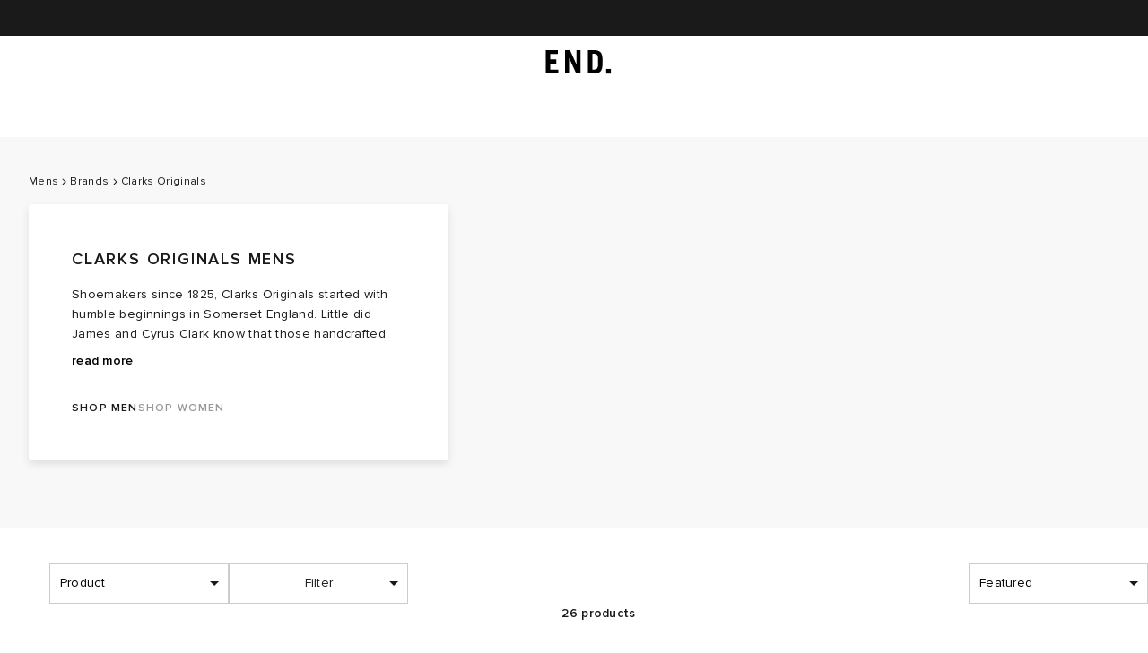

--- FILE ---
content_type: text/javascript
request_url: https://www.endclothing.com/storeassets/_next/static/chunks/7897-d675264f29b98be6.js
body_size: 36396
content:
try{let e="undefined"!=typeof window?window:"undefined"!=typeof global?global:"undefined"!=typeof globalThis?globalThis:"undefined"!=typeof self?self:{},t=(new e.Error).stack;t&&(e._sentryDebugIds=e._sentryDebugIds||{},e._sentryDebugIds[t]="1d8484c4-9d99-4344-acbe-91ea21a04d21",e._sentryDebugIdIdentifier="sentry-dbid-1d8484c4-9d99-4344-acbe-91ea21a04d21")}catch(e){}(self.webpackChunk_N_E=self.webpackChunk_N_E||[]).push([[7897],{13483:function(e){e.exports=function(){"use strict";var e="minute",t=/[+-]\d\d(?::?\d\d)?/g,n=/([+-]|\d\d)/g;return function(r,o,i){var a=o.prototype;i.utc=function(e){var t={date:e,utc:!0,args:arguments};return new o(t)},a.utc=function(t){var n=i(this.toDate(),{locale:this.$L,utc:!0});return t?n.add(this.utcOffset(),e):n},a.local=function(){return i(this.toDate(),{locale:this.$L,utc:!1})};var s=a.parse;a.parse=function(e){e.utc&&(this.$u=!0),this.$utils().u(e.$offset)||(this.$offset=e.$offset),s.call(this,e)};var u=a.init;a.init=function(){if(this.$u){var e=this.$d;this.$y=e.getUTCFullYear(),this.$M=e.getUTCMonth(),this.$D=e.getUTCDate(),this.$W=e.getUTCDay(),this.$H=e.getUTCHours(),this.$m=e.getUTCMinutes(),this.$s=e.getUTCSeconds(),this.$ms=e.getUTCMilliseconds()}else u.call(this)};var c=a.utcOffset;a.utcOffset=function(r,o){var i=this.$utils().u;if(i(r))return this.$u?0:i(this.$offset)?c.call(this):this.$offset;if("string"==typeof r&&null===(r=function(e){void 0===e&&(e="");var r=e.match(t);if(!r)return null;var o=(""+r[0]).match(n)||["-",0,0],i=o[0],a=60*o[1]+ +o[2];return 0===a?0:"+"===i?a:-a}(r)))return this;var a=16>=Math.abs(r)?60*r:r,s=this;if(o)return s.$offset=a,s.$u=0===r,s;if(0!==r){var u=this.$u?this.toDate().getTimezoneOffset():-1*this.utcOffset();(s=this.local().add(a+u,e)).$offset=a,s.$x.$localOffset=u}else s=this.utc();return s};var l=a.format;a.format=function(e){var t=e||(this.$u?"YYYY-MM-DDTHH:mm:ss[Z]":"");return l.call(this,t)},a.valueOf=function(){var e=this.$utils().u(this.$offset)?0:this.$offset+(this.$x.$localOffset||this.$d.getTimezoneOffset());return this.$d.valueOf()-6e4*e},a.isUTC=function(){return!!this.$u},a.toISOString=function(){return this.toDate().toISOString()},a.toString=function(){return this.toDate().toUTCString()};var f=a.toDate;a.toDate=function(e){return"s"===e&&this.$offset?i(this.format("YYYY-MM-DD HH:mm:ss:SSS")).toDate():f.call(this)};var h=a.diff;a.diff=function(e,t,n){if(e&&this.$u===e.$u)return h.call(this,e,t,n);var r=this.local(),o=i(e).local();return h.call(r,o,t,n)}}}()},32988:(e,t)=>{var n;!function(){"use strict";var r={}.hasOwnProperty;function o(){for(var e="",t=0;t<arguments.length;t++){var n=arguments[t];n&&(e=i(e,function(e){if("string"==typeof e||"number"==typeof e)return e;if("object"!=typeof e)return"";if(Array.isArray(e))return o.apply(null,e);if(e.toString!==Object.prototype.toString&&!e.toString.toString().includes("[native code]"))return e.toString();var t="";for(var n in e)r.call(e,n)&&e[n]&&(t=i(t,n));return t}(n)))}return e}function i(e,t){return t?e?e+" "+t:e+t:e}e.exports?(o.default=o,e.exports=o):void 0===(n=(function(){return o}).apply(t,[]))||(e.exports=n)}()},36647:(e,t,n)=>{var r=n(68988),o=n(16799),i=n(87567);e.exports=function(e){return function(t,n,a){var s=Object(t);if(!o(t)){var u=r(n,3);t=i(t),n=function(e){return u(s[e],e,s)}}var c=e(t,n,a);return c>-1?s[u?t[c]:c]:void 0}}},38302:e=>{e.exports=function(e,t,n,r){for(var o=e.length,i=n+(r?1:-1);r?i--:++i<o;)if(t(e[i],i,e))return i;return -1}},38897:(e,t,n)=>{"use strict";n.d(t,{A:()=>i});var r=n(55729),o={};function i(e,t){if(void 0===t&&(t=void 0!==n.g&&n.g.localStorage?n.g.localStorage:"undefined"!=typeof globalThis&&globalThis.localStorage?globalThis.localStorage:"undefined"!=typeof window&&window.localStorage?window.localStorage:"undefined"!=typeof localStorage?localStorage:null),t){var i,a=(i=t,{get:function(e,t){var n=i.getItem(e);return null==n?"function"==typeof t?t():t:JSON.parse(n)},set:function(e,t){i.setItem(e,JSON.stringify(t))}});return function(t){var i,s,u,c,l,f,h,p,d,v,m,y,g,b,w;return i=a.get,s=a.set,u=(0,r.useRef)(null),l=(c=(0,r.useState)(function(){return i(e,t)}))[0],f=c[1],h="storage",p=function(t){if(t.key===e){var n=JSON.parse(t.newValue);l!==n&&f(n)}},void 0===d&&(d=n.g),void 0===v&&(v={}),m=(0,r.useRef)(),y=v.capture,g=v.passive,b=v.once,(0,r.useEffect)(function(){m.current=p},[p]),(0,r.useEffect)(function(){if(d&&d.addEventListener){var e=function(e){return m.current(e)},t={capture:y,passive:g,once:b};return d.addEventListener(h,e,t),function(){d.removeEventListener(h,e,t)}}},[h,d,y,g,b]),(0,r.useEffect)(function(){return o[e]||(o[e]={callbacks:[],value:t}),o[e].callbacks.push(f),u.current={deregister:function(){var t=o[e].callbacks,n=t.indexOf(f);n>-1&&t.splice(n,1)},emit:function(t){o[e].value!==t&&(o[e].value=t,o[e].callbacks.forEach(function(e){f!==e&&e(t)}))}},function(){u.current.deregister()}},[t,e]),w=(0,r.useCallback)(function(t){var n="function"==typeof t?t(l):t;s(e,n),f(n),u.current.emit(t)},[l,s,e]),[l,w]}}return r.useState}},41415:(e,t,n)=>{"use strict";n.d(t,{q:()=>A});var r=n(19848),o=n(95913),i=n(67305),a=n(24090),s=n(47504),u=n(4308),c=class extends a.Q{constructor(e,t){super(),this.options=t,this.#e=e,this.#t=null,this.#n=(0,s.T)(),this.options.experimental_prefetchInRender||this.#n.reject(Error("experimental_prefetchInRender feature flag is not enabled")),this.bindMethods(),this.setOptions(t)}#e;#r=void 0;#o=void 0;#i=void 0;#a;#s;#n;#t;#u;#c;#l;#f;#h;#p;#d=new Set;bindMethods(){this.refetch=this.refetch.bind(this)}onSubscribe(){1===this.listeners.size&&(this.#r.addObserver(this),l(this.#r,this.options)?this.#v():this.updateResult(),this.#m())}onUnsubscribe(){this.hasListeners()||this.destroy()}shouldFetchOnReconnect(){return f(this.#r,this.options,this.options.refetchOnReconnect)}shouldFetchOnWindowFocus(){return f(this.#r,this.options,this.options.refetchOnWindowFocus)}destroy(){this.listeners=new Set,this.#y(),this.#g(),this.#r.removeObserver(this)}setOptions(e){let t=this.options,n=this.#r;if(this.options=this.#e.defaultQueryOptions(e),void 0!==this.options.enabled&&"boolean"!=typeof this.options.enabled&&"function"!=typeof this.options.enabled&&"boolean"!=typeof(0,u.Eh)(this.options.enabled,this.#r))throw Error("Expected enabled to be a boolean or a callback that returns a boolean");this.#b(),this.#r.setOptions(this.options),t._defaulted&&!(0,u.f8)(this.options,t)&&this.#e.getQueryCache().notify({type:"observerOptionsUpdated",query:this.#r,observer:this});let r=this.hasListeners();r&&h(this.#r,n,this.options,t)&&this.#v(),this.updateResult(),r&&(this.#r!==n||(0,u.Eh)(this.options.enabled,this.#r)!==(0,u.Eh)(t.enabled,this.#r)||(0,u.d2)(this.options.staleTime,this.#r)!==(0,u.d2)(t.staleTime,this.#r))&&this.#w();let o=this.#E();r&&(this.#r!==n||(0,u.Eh)(this.options.enabled,this.#r)!==(0,u.Eh)(t.enabled,this.#r)||o!==this.#p)&&this.#A(o)}getOptimisticResult(e){var t,n;let r=this.#e.getQueryCache().build(this.#e,e),o=this.createResult(r,e);return t=this,n=o,(0,u.f8)(t.getCurrentResult(),n)||(this.#i=o,this.#s=this.options,this.#a=this.#r.state),o}getCurrentResult(){return this.#i}trackResult(e,t){return new Proxy(e,{get:(e,n)=>(this.trackProp(n),t?.(n),Reflect.get(e,n))})}trackProp(e){this.#d.add(e)}getCurrentQuery(){return this.#r}refetch({...e}={}){return this.fetch({...e})}fetchOptimistic(e){let t=this.#e.defaultQueryOptions(e),n=this.#e.getQueryCache().build(this.#e,t);return n.fetch().then(()=>this.createResult(n,t))}fetch(e){return this.#v({...e,cancelRefetch:e.cancelRefetch??!0}).then(()=>(this.updateResult(),this.#i))}#v(e){this.#b();let t=this.#r.fetch(this.options,e);return e?.throwOnError||(t=t.catch(u.lQ)),t}#w(){this.#y();let e=(0,u.d2)(this.options.staleTime,this.#r);if(u.S$||this.#i.isStale||!(0,u.gn)(e))return;let t=(0,u.j3)(this.#i.dataUpdatedAt,e);this.#f=setTimeout(()=>{this.#i.isStale||this.updateResult()},t+1)}#E(){return("function"==typeof this.options.refetchInterval?this.options.refetchInterval(this.#r):this.options.refetchInterval)??!1}#A(e){this.#g(),this.#p=e,!u.S$&&!1!==(0,u.Eh)(this.options.enabled,this.#r)&&(0,u.gn)(this.#p)&&0!==this.#p&&(this.#h=setInterval(()=>{(this.options.refetchIntervalInBackground||r.m.isFocused())&&this.#v()},this.#p))}#m(){this.#w(),this.#A(this.#E())}#y(){this.#f&&(clearTimeout(this.#f),this.#f=void 0)}#g(){this.#h&&(clearInterval(this.#h),this.#h=void 0)}createResult(e,t){let n,r=this.#r,o=this.options,a=this.#i,c=this.#a,f=this.#s,d=e!==r?e.state:this.#o,{state:v}=e,m={...v},y=!1;if(t._optimisticResults){let n=this.hasListeners(),a=!n&&l(e,t),s=n&&h(e,r,t,o);(a||s)&&(m={...m,...(0,i.k)(v.data,e.options)}),"isRestoring"===t._optimisticResults&&(m.fetchStatus="idle")}let{error:g,errorUpdatedAt:b,status:w}=m;n=m.data;let E=!1;if(void 0!==t.placeholderData&&void 0===n&&"pending"===w){let e;a?.isPlaceholderData&&t.placeholderData===f?.placeholderData?(e=a.data,E=!0):e="function"==typeof t.placeholderData?t.placeholderData(this.#l?.state.data,this.#l):t.placeholderData,void 0!==e&&(w="success",n=(0,u.pl)(a?.data,e,t),y=!0)}if(t.select&&void 0!==n&&!E)if(a&&n===c?.data&&t.select===this.#u)n=this.#c;else try{this.#u=t.select,n=t.select(n),n=(0,u.pl)(a?.data,n,t),this.#c=n,this.#t=null}catch(e){this.#t=e}this.#t&&(g=this.#t,n=this.#c,b=Date.now(),w="error");let A="fetching"===m.fetchStatus,k="pending"===w,O="error"===w,C=k&&A,T=void 0!==n,x={status:w,fetchStatus:m.fetchStatus,isPending:k,isSuccess:"success"===w,isError:O,isInitialLoading:C,isLoading:C,data:n,dataUpdatedAt:m.dataUpdatedAt,error:g,errorUpdatedAt:b,failureCount:m.fetchFailureCount,failureReason:m.fetchFailureReason,errorUpdateCount:m.errorUpdateCount,isFetched:m.dataUpdateCount>0||m.errorUpdateCount>0,isFetchedAfterMount:m.dataUpdateCount>d.dataUpdateCount||m.errorUpdateCount>d.errorUpdateCount,isFetching:A,isRefetching:A&&!k,isLoadingError:O&&!T,isPaused:"paused"===m.fetchStatus,isPlaceholderData:y,isRefetchError:O&&T,isStale:p(e,t),refetch:this.refetch,promise:this.#n};if(this.options.experimental_prefetchInRender){let t=e=>{"error"===x.status?e.reject(x.error):void 0!==x.data&&e.resolve(x.data)},n=()=>{t(this.#n=x.promise=(0,s.T)())},o=this.#n;switch(o.status){case"pending":e.queryHash===r.queryHash&&t(o);break;case"fulfilled":("error"===x.status||x.data!==o.value)&&n();break;case"rejected":("error"!==x.status||x.error!==o.reason)&&n()}}return x}updateResult(){let e=this.#i,t=this.createResult(this.#r,this.options);if(this.#a=this.#r.state,this.#s=this.options,void 0!==this.#a.data&&(this.#l=this.#r),(0,u.f8)(t,e))return;this.#i=t;let n=()=>{if(!e)return!0;let{notifyOnChangeProps:t}=this.options,n="function"==typeof t?t():t;if("all"===n||!n&&!this.#d.size)return!0;let r=new Set(n??this.#d);return this.options.throwOnError&&r.add("error"),Object.keys(this.#i).some(t=>this.#i[t]!==e[t]&&r.has(t))};this.#k({listeners:n()})}#b(){let e=this.#e.getQueryCache().build(this.#e,this.options);if(e===this.#r)return;let t=this.#r;this.#r=e,this.#o=e.state,this.hasListeners()&&(t?.removeObserver(this),e.addObserver(this))}onQueryUpdate(){this.updateResult(),this.hasListeners()&&this.#m()}#k(e){o.jG.batch(()=>{e.listeners&&this.listeners.forEach(e=>{e(this.#i)}),this.#e.getQueryCache().notify({query:this.#r,type:"observerResultsUpdated"})})}};function l(e,t){return!1!==(0,u.Eh)(t.enabled,e)&&void 0===e.state.data&&("error"!==e.state.status||!1!==t.retryOnMount)||void 0!==e.state.data&&f(e,t,t.refetchOnMount)}function f(e,t,n){if(!1!==(0,u.Eh)(t.enabled,e)){let r="function"==typeof n?n(e):n;return"always"===r||!1!==r&&p(e,t)}return!1}function h(e,t,n,r){return(e!==t||!1===(0,u.Eh)(r.enabled,e))&&(!n.suspense||"error"!==e.state.status)&&p(e,n)}function p(e,t){return!1!==(0,u.Eh)(t.enabled,e)&&e.isStaleByTime((0,u.d2)(t.staleTime,e))}var d=n(43379),v=class extends c{constructor(e,t){super(e,t)}bindMethods(){super.bindMethods(),this.fetchNextPage=this.fetchNextPage.bind(this),this.fetchPreviousPage=this.fetchPreviousPage.bind(this)}setOptions(e){super.setOptions({...e,behavior:(0,d.PL)()})}getOptimisticResult(e){return e.behavior=(0,d.PL)(),super.getOptimisticResult(e)}fetchNextPage(e){return this.fetch({...e,meta:{fetchMore:{direction:"forward"}}})}fetchPreviousPage(e){return this.fetch({...e,meta:{fetchMore:{direction:"backward"}}})}createResult(e,t){let{state:n}=e,r=super.createResult(e,t),{isFetching:o,isRefetching:i,isError:a,isRefetchError:s}=r,u=n.fetchMeta?.fetchMore?.direction,c=a&&"forward"===u,l=o&&"forward"===u,f=a&&"backward"===u,h=o&&"backward"===u;return{...r,fetchNextPage:this.fetchNextPage,fetchPreviousPage:this.fetchPreviousPage,hasNextPage:(0,d.rB)(t,n.data),hasPreviousPage:(0,d.RQ)(t,n.data),isFetchNextPageError:c,isFetchingNextPage:l,isFetchPreviousPageError:f,isFetchingPreviousPage:h,isRefetchError:s&&!c&&!f,isRefetching:i&&!l&&!h}}},m=n(55729),y=n(93251);n(6029);var g=m.createContext(function(){let e=!1;return{clearReset:()=>{e=!1},reset:()=>{e=!0},isReset:()=>e}}());function b(){}var w=m.createContext(!1);w.Provider;var E=(e,t,n)=>t.fetchOptimistic(e).catch(()=>{n.clearReset()});function A(e,t){return function(e,t,n){let r=(0,y.jE)(n),i=m.useContext(w),a=m.useContext(g),s=r.defaultQueryOptions(e);r.getDefaultOptions().queries?._experimental_beforeQuery?.(s),s._optimisticResults=i?"isRestoring":"optimistic";let c=s.staleTime;s.suspense&&(s.staleTime="function"==typeof c?(...e)=>Math.max(c(...e),1e3):Math.max(c??1e3,1e3),"number"==typeof s.gcTime&&(s.gcTime=Math.max(s.gcTime,1e3))),(s.suspense||s.throwOnError||s.experimental_prefetchInRender)&&!a.isReset()&&(s.retryOnMount=!1),m.useEffect(()=>{a.clearReset()},[a]);let l=!r.getQueryCache().get(s.queryHash),[f]=m.useState(()=>new t(r,s)),h=f.getOptimisticResult(s),p=!i&&!1!==e.subscribed;if(m.useSyncExternalStore(m.useCallback(e=>{let t=p?f.subscribe(o.jG.batchCalls(e)):b;return f.updateResult(),t},[f,p]),()=>f.getCurrentResult(),()=>f.getCurrentResult()),m.useEffect(()=>{f.setOptions(s)},[s,f]),s?.suspense&&h.isPending)throw E(s,f,a);if((({result:e,errorResetBoundary:t,throwOnError:n,query:r,suspense:o})=>{var i,a;return e.isError&&!t.isReset()&&!e.isFetching&&r&&(o&&void 0===e.data||(i=n,a=[e.error,r],"function"==typeof i?i(...a):!!i))})({result:h,errorResetBoundary:a,throwOnError:s.throwOnError,query:r.getQueryCache().get(s.queryHash),suspense:s.suspense}))throw h.error;if(r.getDefaultOptions().queries?._experimental_afterQuery?.(s,h),s.experimental_prefetchInRender&&!u.S$&&h.isLoading&&h.isFetching&&!i){let e=l?E(s,f,a):r.getQueryCache().get(s.queryHash)?.promise;e?.catch(b).finally(()=>{f.updateResult()})}return s.notifyOnChangeProps?h:f.trackResult(h)}(e,v,t)}},43724:(e,t,n)=>{e.exports=n(36647)(n(76560))},55293:(e,t,n)=>{"use strict";n.d(t,{p:()=>a});var r=n(61991),o=n(94889),i="5.23.4";function a(e,t,n){if(!e||"string"!=typeof e)throw Error("`appId` is missing.");if(!t||"string"!=typeof t)throw Error("`apiKey` is missing.");return function({appId:e,apiKey:t,authMode:n,algoliaAgents:r,...a}){let s=(0,o.PA)(e,t,n),u=(0,o.zf)({hosts:[{url:`${e}-dsn.algolia.net`,accept:"read",protocol:"https"},{url:`${e}.algolia.net`,accept:"write",protocol:"https"}].concat((0,o.k4)([{url:`${e}-1.algolianet.com`,accept:"readWrite",protocol:"https"},{url:`${e}-2.algolianet.com`,accept:"readWrite",protocol:"https"},{url:`${e}-3.algolianet.com`,accept:"readWrite",protocol:"https"}])),...a,algoliaAgent:(0,o.F1)({algoliaAgents:r,client:"Lite",version:i}),baseHeaders:{"content-type":"text/plain",...s.headers(),...a.baseHeaders},baseQueryParameters:{...s.queryParameters(),...a.baseQueryParameters}});return{transporter:u,appId:e,apiKey:t,clearCache:()=>Promise.all([u.requestsCache.clear(),u.responsesCache.clear()]).then(()=>void 0),get _ua(){return u.algoliaAgent.value},addAlgoliaAgent(e,t){u.algoliaAgent.add({segment:e,version:t})},setClientApiKey({apiKey:e}){n&&"WithinHeaders"!==n?u.baseQueryParameters["x-algolia-api-key"]=e:u.baseHeaders["x-algolia-api-key"]=e},searchForHits(e,t){return this.search(e,t)},searchForFacets(e,t){return this.search(e,t)},customPost({path:e,parameters:t,body:n},r){if(!e)throw Error("Parameter `path` is required when calling `customPost`.");let o="/{path}".replace("{path}",e);return u.request({method:"POST",path:o,queryParameters:t||{},headers:{},data:n||{}},r)},getRecommendations(e,t){if(e&&Array.isArray(e)&&(e={requests:e}),!e)throw Error("Parameter `getRecommendationsParams` is required when calling `getRecommendations`.");if(!e.requests)throw Error("Parameter `getRecommendationsParams.requests` is required when calling `getRecommendations`.");let n={method:"POST",path:"/1/indexes/*/recommendations",queryParameters:{},headers:{},data:e,useReadTransporter:!0,cacheable:!0};return u.request(n,t)},search(e,t){if(e&&Array.isArray(e)&&(e={requests:e.map(({params:e,...t})=>"facet"===t.type?{...t,...e,type:"facet"}:{...t,...e,facet:void 0,maxFacetHits:void 0,facetQuery:void 0})}),!e)throw Error("Parameter `searchMethodParams` is required when calling `search`.");if(!e.requests)throw Error("Parameter `searchMethodParams.requests` is required when calling `search`.");let n={method:"POST",path:"/1/indexes/*/queries",queryParameters:{},headers:{},data:e,useReadTransporter:!0,cacheable:!0};return u.request(n,t)}}}({appId:e,apiKey:t,timeouts:{connect:1e3,read:2e3,write:3e4},logger:(0,o.oh)(),requester:(0,r.D)(),algoliaAgents:[{segment:"Browser"}],authMode:"WithinQueryParameters",responsesCache:(0,o.of)(),requestsCache:(0,o.of)({serializable:!1}),hostsCache:(0,o.v2)({caches:[(0,o.jY)({key:`${i}-${e}`}),(0,o.of)()]}),...n})}},69584:(e,t,n)=>{"use strict";n.d(t,{Q6:()=>ei});var r,o,i=n(66177);function a(e,t){if(!(e instanceof t))throw TypeError("Cannot call a class as a function")}var s=n(45119);function u(e,t){for(var n=0;n<t.length;n++){var r=t[n];r.enumerable=r.enumerable||!1,r.configurable=!0,"value"in r&&(r.writable=!0),Object.defineProperty(e,(0,s.A)(r.key),r)}}function c(e,t,n){return t&&u(e.prototype,t),n&&u(e,n),Object.defineProperty(e,"prototype",{writable:!1}),e}function l(e,t){return(l=Object.setPrototypeOf?Object.setPrototypeOf.bind():function(e,t){return e.__proto__=t,e})(e,t)}function f(e,t){if("function"!=typeof t&&null!==t)throw TypeError("Super expression must either be null or a function");e.prototype=Object.create(t&&t.prototype,{constructor:{value:e,writable:!0,configurable:!0}}),Object.defineProperty(e,"prototype",{writable:!1}),t&&l(e,t)}function h(e){return(h=Object.setPrototypeOf?Object.getPrototypeOf.bind():function(e){return e.__proto__||Object.getPrototypeOf(e)})(e)}function p(){try{var e=!Boolean.prototype.valueOf.call(Reflect.construct(Boolean,[],function(){}))}catch(e){}return(p=function(){return!!e})()}var d=n(63984);function v(e){if(void 0===e)throw ReferenceError("this hasn't been initialised - super() hasn't been called");return e}function m(e){var t=p();return function(){var n,r=h(e);n=t?Reflect.construct(r,arguments,h(this).constructor):r.apply(this,arguments);if(n&&("object"==(0,d.A)(n)||"function"==typeof n))return n;if(void 0!==n)throw TypeError("Derived constructors may only return object or undefined");return v(this)}}var y=n(55729),g={},b=[];function w(e,t){}function E(e,t){}function A(e,t,n){t||g[n]||(e(!1,n),g[n]=!0)}function k(e,t){A(w,e,t)}k.preMessage=function(e){b.push(e)},k.resetWarned=function(){g={}},k.noteOnce=function(e,t){A(E,e,t)};var O=n(13779);let C=function(e){var t,n,r=e.className,o=e.included,a=e.vertical,s=e.style,u=e.length,c=e.offset,l=e.reverse;u<0&&(l=!l,u=Math.abs(u),c=100-c);var f=a?(t={},(0,O.A)(t,l?"top":"bottom","".concat(c,"%")),(0,O.A)(t,l?"bottom":"top","auto"),(0,O.A)(t,"height","".concat(u,"%")),t):(n={},(0,O.A)(n,l?"right":"left","".concat(c,"%")),(0,O.A)(n,l?"left":"right","auto"),(0,O.A)(n,"width","".concat(u,"%")),n),h=(0,i.A)((0,i.A)({},s),f);return o?y.createElement("div",{className:r,style:h}):null};var T=n(99410),x=n(1983);function M(e,t){if(null==e)return{};var n,r,o=(0,x.A)(e,t);if(Object.getOwnPropertySymbols){var i=Object.getOwnPropertySymbols(e);for(r=0;r<i.length;r++)n=i[r],-1===t.indexOf(n)&&({}).propertyIsEnumerable.call(e,n)&&(o[n]=e[n])}return o}function S(e,t){(null==t||t>e.length)&&(t=e.length);for(var n=0,r=Array(t);n<t;n++)r[n]=e[n];return r}function R(e,t){if(e){if("string"==typeof e)return S(e,t);var n=({}).toString.call(e).slice(8,-1);return"Object"===n&&e.constructor&&(n=e.constructor.name),"Map"===n||"Set"===n?Array.from(e):"Arguments"===n||/^(?:Ui|I)nt(?:8|16|32)(?:Clamped)?Array$/.test(n)?S(e,t):void 0}}function P(e){return function(e){if(Array.isArray(e))return S(e)}(e)||function(e){if("undefined"!=typeof Symbol&&null!=e[Symbol.iterator]||null!=e["@@iterator"])return Array.from(e)}(e)||R(e)||function(){throw TypeError("Invalid attempt to spread non-iterable instance.\nIn order to be iterable, non-array objects must have a [Symbol.iterator]() method.")}()}function _(){return(_="undefined"!=typeof Reflect&&Reflect.get?Reflect.get.bind():function(e,t,n){var r=function(e,t){for(;!({}).hasOwnProperty.call(e,t)&&null!==(e=h(e)););return e}(e,t);if(r){var o=Object.getOwnPropertyDescriptor(r,t);return o.get?o.get.call(arguments.length<3?e:n):o.value}}).apply(null,arguments)}var D=n(56760);function N(e,t,n,r){var o=D.unstable_batchedUpdates?function(e){D.unstable_batchedUpdates(n,e)}:n;return null!=e&&e.addEventListener&&e.addEventListener(t,o,r),{remove:function(){null!=e&&e.removeEventListener&&e.removeEventListener(t,o,r)}}}var L=n(32988),I=n.n(L),H=function(e,t,n,r,o,i){k(!n||r>0,"`Slider[step]` should be a positive number in order to make Slider[dots] work.");var a=Object.keys(t).map(parseFloat).sort(function(e,t){return e-t});if(n&&r)for(var s=o;s<=i;s+=r)-1===a.indexOf(s)&&a.push(s);return a};let F=function(e){var t=e.prefixCls,n=e.vertical,r=e.reverse,o=e.marks,a=e.dots,s=e.step,u=e.included,c=e.lowerBound,l=e.upperBound,f=e.max,h=e.min,p=e.dotStyle,d=e.activeDotStyle,v=f-h,m=H(n,o,a,s,h,f).map(function(e){var o,a="".concat(Math.abs(e-h)/v*100,"%"),s=!u&&e===l||u&&e<=l&&e>=c,f=n?(0,i.A)((0,i.A)({},p),{},(0,O.A)({},r?"top":"bottom",a)):(0,i.A)((0,i.A)({},p),{},(0,O.A)({},r?"right":"left",a));s&&(f=(0,i.A)((0,i.A)({},f),d));var m=I()((o={},(0,O.A)(o,"".concat(t,"-dot"),!0),(0,O.A)(o,"".concat(t,"-dot-active"),s),(0,O.A)(o,"".concat(t,"-dot-reverse"),r),o));return y.createElement("span",{className:m,style:f,key:e})});return y.createElement("div",{className:"".concat(t,"-step")},m)},V=function(e){var t=e.className,n=e.vertical,r=e.reverse,o=e.marks,a=e.included,s=e.upperBound,u=e.lowerBound,c=e.max,l=e.min,f=e.onClickLabel,h=Object.keys(o),p=c-l,v=h.map(parseFloat).sort(function(e,t){return e-t}).map(function(e){var c,h=o[e],v="object"===(0,d.A)(h)&&!y.isValidElement(h),m=v?h.label:h;if(!m&&0!==m)return null;var g=I()((c={},(0,O.A)(c,"".concat(t,"-text"),!0),(0,O.A)(c,"".concat(t,"-text-active"),!a&&e===s||a&&e<=s&&e>=u),c)),b=(0,O.A)({marginBottom:"-50%"},r?"top":"bottom","".concat((e-l)/p*100,"%")),w=(0,O.A)({transform:"translateX(".concat(r?"50%":"-50%",")"),msTransform:"translateX(".concat(r?"50%":"-50%",")")},r?"right":"left","".concat((e-l)/p*100,"%")),E=n?b:w,A=v?(0,i.A)((0,i.A)({},E),h.style):E;return y.createElement("span",{className:g,style:A,key:e,onMouseDown:function(t){return f(t,e)},onTouchStart:function(t){return f(t,e)}},m)});return y.createElement("div",{className:t},v)};var j=function(e){f(n,e);var t=m(n);function n(){var e;return a(this,n),e=t.apply(this,arguments),e.state={clickFocused:!1},e.setHandleRef=function(t){e.handle=t},e.handleMouseUp=function(){document.activeElement===e.handle&&e.setClickFocus(!0)},e.handleMouseDown=function(t){t.preventDefault(),e.focus()},e.handleBlur=function(){e.setClickFocus(!1)},e.handleKeyDown=function(){e.setClickFocus(!1)},e}return c(n,[{key:"componentDidMount",value:function(){this.onMouseUpListener=N(document,"mouseup",this.handleMouseUp)}},{key:"componentWillUnmount",value:function(){this.onMouseUpListener&&this.onMouseUpListener.remove()}},{key:"setClickFocus",value:function(e){this.setState({clickFocused:e})}},{key:"clickFocus",value:function(){this.setClickFocus(!0),this.focus()}},{key:"focus",value:function(){this.handle.focus()}},{key:"blur",value:function(){this.handle.blur()}},{key:"render",value:function(){var e,t,n,r=this.props,o=r.prefixCls,a=r.vertical,s=r.reverse,u=r.offset,c=r.style,l=r.disabled,f=r.min,h=r.max,p=r.value,d=r.tabIndex,v=r.ariaLabel,m=r.ariaLabelledBy,g=r.ariaValueTextFormatter,b=M(r,["prefixCls","vertical","reverse","offset","style","disabled","min","max","value","tabIndex","ariaLabel","ariaLabelledBy","ariaValueTextFormatter"]),w=I()(this.props.className,(0,O.A)({},"".concat(o,"-handle-click-focused"),this.state.clickFocused)),E=a?(e={},(0,O.A)(e,s?"top":"bottom","".concat(u,"%")),(0,O.A)(e,s?"bottom":"top","auto"),(0,O.A)(e,"transform",s?null:"translateY(+50%)"),e):(t={},(0,O.A)(t,s?"right":"left","".concat(u,"%")),(0,O.A)(t,s?"left":"right","auto"),(0,O.A)(t,"transform","translateX(".concat(s?"+":"-","50%)")),t),A=(0,i.A)((0,i.A)({},c),E),k=d||0;return(l||null===d)&&(k=null),g&&(n=g(p)),y.createElement("div",(0,T.A)({ref:this.setHandleRef,tabIndex:k},b,{className:w,style:A,onBlur:this.handleBlur,onKeyDown:this.handleKeyDown,onMouseDown:this.handleMouseDown,role:"slider","aria-valuemin":f,"aria-valuemax":h,"aria-valuenow":p,"aria-disabled":!!l,"aria-label":v,"aria-labelledby":m,"aria-valuetext":n}))}}]),n}(y.Component),U={MAC_ENTER:3,BACKSPACE:8,TAB:9,NUM_CENTER:12,ENTER:13,SHIFT:16,CTRL:17,ALT:18,PAUSE:19,CAPS_LOCK:20,ESC:27,SPACE:32,PAGE_UP:33,PAGE_DOWN:34,END:35,HOME:36,LEFT:37,UP:38,RIGHT:39,DOWN:40,PRINT_SCREEN:44,INSERT:45,DELETE:46,ZERO:48,ONE:49,TWO:50,THREE:51,FOUR:52,FIVE:53,SIX:54,SEVEN:55,EIGHT:56,NINE:57,QUESTION_MARK:63,A:65,B:66,C:67,D:68,E:69,F:70,G:71,H:72,I:73,J:74,K:75,L:76,M:77,N:78,O:79,P:80,Q:81,R:82,S:83,T:84,U:85,V:86,W:87,X:88,Y:89,Z:90,META:91,WIN_KEY_RIGHT:92,CONTEXT_MENU:93,NUM_ZERO:96,NUM_ONE:97,NUM_TWO:98,NUM_THREE:99,NUM_FOUR:100,NUM_FIVE:101,NUM_SIX:102,NUM_SEVEN:103,NUM_EIGHT:104,NUM_NINE:105,NUM_MULTIPLY:106,NUM_PLUS:107,NUM_MINUS:109,NUM_PERIOD:110,NUM_DIVISION:111,F1:112,F2:113,F3:114,F4:115,F5:116,F6:117,F7:118,F8:119,F9:120,F10:121,F11:122,F12:123,NUMLOCK:144,SEMICOLON:186,DASH:189,EQUALS:187,COMMA:188,PERIOD:190,SLASH:191,APOSTROPHE:192,SINGLE_QUOTE:222,OPEN_SQUARE_BRACKET:219,BACKSLASH:220,CLOSE_SQUARE_BRACKET:221,WIN_KEY:224,MAC_FF_META:224,WIN_IME:229,isTextModifyingKeyEvent:function(e){var t=e.keyCode;if(e.altKey&&!e.ctrlKey||e.metaKey||t>=U.F1&&t<=U.F12)return!1;switch(t){case U.ALT:case U.CAPS_LOCK:case U.CONTEXT_MENU:case U.CTRL:case U.DOWN:case U.END:case U.ESC:case U.HOME:case U.INSERT:case U.LEFT:case U.MAC_FF_META:case U.META:case U.NUMLOCK:case U.NUM_CENTER:case U.PAGE_DOWN:case U.PAGE_UP:case U.PAUSE:case U.PRINT_SCREEN:case U.RIGHT:case U.SHIFT:case U.UP:case U.WIN_KEY:case U.WIN_KEY_RIGHT:return!1;default:return!0}},isCharacterKey:function(e){if(e>=U.ZERO&&e<=U.NINE||e>=U.NUM_ZERO&&e<=U.NUM_MULTIPLY||e>=U.A&&e<=U.Z||-1!==window.navigator.userAgent.indexOf("WebKit")&&0===e)return!0;switch(e){case U.SPACE:case U.QUESTION_MARK:case U.NUM_PLUS:case U.NUM_MINUS:case U.NUM_PERIOD:case U.NUM_DIVISION:case U.SEMICOLON:case U.DASH:case U.EQUALS:case U.COMMA:case U.PERIOD:case U.SLASH:case U.APOSTROPHE:case U.SINGLE_QUOTE:case U.OPEN_SQUARE_BRACKET:case U.BACKSLASH:case U.CLOSE_SQUARE_BRACKET:return!0;default:return!1}}};function B(e,t){try{return Object.keys(t).some(function(n){return e.target===(0,D.findDOMNode)(t[n])})}catch(e){return!1}}function W(e,t){var n=t.min,r=t.max;return e<n||e>r}function Q(e){return e.touches.length>1||"touchend"===e.type.toLowerCase()&&e.touches.length>0}function $(e,t){var n=t.marks,r=t.step,o=t.min,i=t.max,a=Object.keys(n).map(parseFloat);if(null!==r){var s=Math.pow(10,Y(r)),u=Math.floor((i*s-o*s)/(r*s)),c=Math.round(Math.min((e-o)/r,u))*r+o;a.push(c)}var l=a.map(function(t){return Math.abs(e-t)});return a[l.indexOf(Math.min.apply(Math,P(l)))]}function Y(e){var t=e.toString(),n=0;return t.indexOf(".")>=0&&(n=t.length-t.indexOf(".")-1),n}function q(e,t){return e?t.clientY:t.pageX}function z(e,t){return e?t.touches[0].clientY:t.touches[0].pageX}function G(e,t){var n=t.getBoundingClientRect();return e?n.top+.5*n.height:window.pageXOffset+n.left+.5*n.width}function K(e,t){var n=t.max,r=t.min;return e<=r?r:e>=n?n:e}function X(e,t){var n=t.step,r=isFinite($(e,t))?$(e,t):0;return null===n?r:parseFloat(r.toFixed(Y(n)))}function Z(e){e.stopPropagation(),e.preventDefault()}function J(e,t,n){var r="increase",o="decrease",i=r;switch(e.keyCode){case U.UP:i=t&&n?o:r;break;case U.RIGHT:i=!t&&n?o:r;break;case U.DOWN:i=t&&n?r:o;break;case U.LEFT:i=!t&&n?r:o;break;case U.END:return function(e,t){return t.max};case U.HOME:return function(e,t){return t.min};case U.PAGE_UP:return function(e,t){return e+2*t.step};case U.PAGE_DOWN:return function(e,t){return e-2*t.step};default:return}return function(e,t){var n,r,o,a;return n=i,o=(r={increase:function(e,t){return e+t},decrease:function(e,t){return e-t}})[n](Object.keys(t.marks).indexOf(JSON.stringify(e)),1),a=Object.keys(t.marks)[o],t.step?r[n](e,t.step):Object.keys(t.marks).length&&t.marks[a]?t.marks[a]:e}}function ee(){}function et(e){var t;return(t=function(e){f(n,e);var t=m(n);function n(e){a(this,n),(r=t.call(this,e)).onDown=function(e,t){var n=t,o=r.props,i=o.draggableTrack,a=o.vertical,s=r.state.bounds,u=i&&r.positionGetValue&&r.positionGetValue(n)||[],c=B(e,r.handlesRefs);if(r.dragTrack=i&&s.length>=2&&!c&&!u.map(function(e,t){var n=!!t||e>=s[t];return t===u.length-1?e<=s[t]:n}).some(function(e){return!e}),r.dragTrack)r.dragOffset=n,r.startBounds=P(s);else{if(c){var l=G(a,e.target);r.dragOffset=n-l,n=l}else r.dragOffset=0;r.onStart(n)}},r.onMouseDown=function(e){if(0===e.button){r.removeDocumentEvents();var t=q(r.props.vertical,e);r.onDown(e,t),r.addDocumentMouseEvents()}},r.onTouchStart=function(e){if(!Q(e)){var t=z(r.props.vertical,e);r.onDown(e,t),r.addDocumentTouchEvents(),Z(e)}},r.onFocus=function(e){var t=r.props,n=t.onFocus,o=t.vertical;if(B(e,r.handlesRefs)&&!r.dragTrack){var i=G(o,e.target);r.dragOffset=0,r.onStart(i),Z(e),n&&n(e)}},r.onBlur=function(e){var t=r.props.onBlur;r.dragTrack||r.onEnd(),t&&t(e)},r.onMouseUp=function(){r.handlesRefs[r.prevMovedHandleIndex]&&r.handlesRefs[r.prevMovedHandleIndex].clickFocus()},r.onMouseMove=function(e){if(!r.sliderRef)return void r.onEnd();var t=q(r.props.vertical,e);r.onMove(e,t-r.dragOffset,r.dragTrack,r.startBounds)},r.onTouchMove=function(e){if(Q(e)||!r.sliderRef)return void r.onEnd();var t=z(r.props.vertical,e);r.onMove(e,t-r.dragOffset,r.dragTrack,r.startBounds)},r.onKeyDown=function(e){r.sliderRef&&B(e,r.handlesRefs)&&r.onKeyboard(e)},r.onClickMarkLabel=function(e,t){e.stopPropagation(),r.onChange({value:t}),r.setState({value:t},function(){return r.onEnd(!0)})},r.saveSlider=function(e){r.sliderRef=e};var r,o=e.step,i=e.max,s=e.min,u=!isFinite(i-s)||(i-s)%o==0;return k(!o||Math.floor(o)!==o||u,"Slider[max] - Slider[min] (".concat(i-s,") should be a multiple of Slider[step] (").concat(o,")")),r.handlesRefs={},r}return c(n,[{key:"componentDidMount",value:function(){this.document=this.sliderRef&&this.sliderRef.ownerDocument;var e=this.props,t=e.autoFocus,n=e.disabled;t&&!n&&this.focus()}},{key:"componentWillUnmount",value:function(){_(h(n.prototype),"componentWillUnmount",this)&&_(h(n.prototype),"componentWillUnmount",this).call(this),this.removeDocumentEvents()}},{key:"getSliderStart",value:function(){var e=this.sliderRef,t=this.props,n=t.vertical,r=t.reverse,o=e.getBoundingClientRect();return n?r?o.bottom:o.top:window.pageXOffset+(r?o.right:o.left)}},{key:"getSliderLength",value:function(){var e=this.sliderRef;if(!e)return 0;var t=e.getBoundingClientRect();return this.props.vertical?t.height:t.width}},{key:"addDocumentTouchEvents",value:function(){this.onTouchMoveListener=N(this.document,"touchmove",this.onTouchMove),this.onTouchUpListener=N(this.document,"touchend",this.onEnd)}},{key:"addDocumentMouseEvents",value:function(){this.onMouseMoveListener=N(this.document,"mousemove",this.onMouseMove),this.onMouseUpListener=N(this.document,"mouseup",this.onEnd)}},{key:"removeDocumentEvents",value:function(){this.onTouchMoveListener&&this.onTouchMoveListener.remove(),this.onTouchUpListener&&this.onTouchUpListener.remove(),this.onMouseMoveListener&&this.onMouseMoveListener.remove(),this.onMouseUpListener&&this.onMouseUpListener.remove()}},{key:"focus",value:function(){var e;this.props.disabled||null==(e=this.handlesRefs[0])||e.focus()}},{key:"blur",value:function(){var e=this;this.props.disabled||Object.keys(this.handlesRefs).forEach(function(t){var n,r;null==(n=e.handlesRefs[t])||null==(r=n.blur)||r.call(n)})}},{key:"calcValue",value:function(e){var t=this.props,n=t.vertical,r=t.min,o=t.max,i=Math.abs(Math.max(e,0)/this.getSliderLength());return n?(1-i)*(o-r)+r:i*(o-r)+r}},{key:"calcValueByPos",value:function(e){var t=(this.props.reverse?-1:1)*(e-this.getSliderStart());return this.trimAlignValue(this.calcValue(t))}},{key:"calcOffset",value:function(e){var t=this.props,n=t.min;return Math.max(0,(e-n)/(t.max-n)*100)}},{key:"saveHandle",value:function(e,t){this.handlesRefs[e]=t}},{key:"render",value:function(){var e,t=this.props,r=t.prefixCls,o=t.className,a=t.marks,s=t.dots,u=t.step,c=t.included,l=t.disabled,f=t.vertical,p=t.reverse,d=t.min,v=t.max,m=t.children,g=t.maximumTrackStyle,b=t.style,w=t.railStyle,E=t.dotStyle,A=t.activeDotStyle,k=_(h(n.prototype),"render",this).call(this),C=k.tracks,T=k.handles,x=I()(r,(e={},(0,O.A)(e,"".concat(r,"-with-marks"),Object.keys(a).length),(0,O.A)(e,"".concat(r,"-disabled"),l),(0,O.A)(e,"".concat(r,"-vertical"),f),(0,O.A)(e,o,o),e));return y.createElement("div",{ref:this.saveSlider,className:x,onTouchStart:l?ee:this.onTouchStart,onMouseDown:l?ee:this.onMouseDown,onMouseUp:l?ee:this.onMouseUp,onKeyDown:l?ee:this.onKeyDown,onFocus:l?ee:this.onFocus,onBlur:l?ee:this.onBlur,style:b},y.createElement("div",{className:"".concat(r,"-rail"),style:(0,i.A)((0,i.A)({},g),w)}),C,y.createElement(F,{prefixCls:r,vertical:f,reverse:p,marks:a,dots:s,step:u,included:c,lowerBound:this.getLowerBound(),upperBound:this.getUpperBound(),max:v,min:d,dotStyle:E,activeDotStyle:A}),T,y.createElement(V,{className:"".concat(r,"-mark"),onClickLabel:l?ee:this.onClickMarkLabel,vertical:f,marks:a,included:c,lowerBound:this.getLowerBound(),upperBound:this.getUpperBound(),max:v,min:d,reverse:p}),m)}}]),n}(e)).displayName="ComponentEnhancer(".concat(e.displayName,")"),t.defaultProps=(0,i.A)((0,i.A)({},e.defaultProps),{},{prefixCls:"rc-slider",className:"",min:0,max:100,step:1,marks:{},handle:function(e){var t=e.index,n=M(e,["index"]);return(delete n.dragging,null===n.value)?null:y.createElement(j,(0,T.A)({},n,{key:t}))},onBeforeChange:ee,onChange:ee,onAfterChange:ee,included:!0,disabled:!1,dots:!1,vertical:!1,reverse:!1,trackStyle:[{}],handleStyle:[{}],railStyle:{},dotStyle:{},activeDotStyle:{}}),t}let en=et(function(e){f(n,e);var t=m(n);function n(e){a(this,n),(r=t.call(this,e)).positionGetValue=function(e){return[]},r.onEnd=function(e){var t=r.state.dragging;r.removeDocumentEvents(),(t||e)&&r.props.onAfterChange(r.getValue()),r.setState({dragging:!1})};var r,o=void 0!==e.defaultValue?e.defaultValue:e.min,i=void 0!==e.value?e.value:o;return r.state={value:r.trimAlignValue(i),dragging:!1},k(!("minimumTrackStyle"in e),"minimumTrackStyle will be deprecated, please use trackStyle instead."),k(!("maximumTrackStyle"in e),"maximumTrackStyle will be deprecated, please use railStyle instead."),r}return c(n,[{key:"calcValueByPos",value:function(e){return 0}},{key:"calcOffset",value:function(e){return 0}},{key:"saveHandle",value:function(e,t){}},{key:"removeDocumentEvents",value:function(){}},{key:"componentDidUpdate",value:function(e,t){var n=this.props,r=n.min,o=n.max,i=n.value,a=n.onChange;if("min"in this.props||"max"in this.props){var s=void 0!==i?i:t.value,u=this.trimAlignValue(s,this.props);u!==t.value&&(this.setState({value:u}),(r!==e.min||o!==e.max)&&W(s,this.props)&&a(u))}}},{key:"onChange",value:function(e){var t=this.props,n=!("value"in t),r=e.value>this.props.max?(0,i.A)((0,i.A)({},e),{},{value:this.props.max}):e;n&&this.setState(r);var o=r.value;t.onChange(o)}},{key:"onStart",value:function(e){this.setState({dragging:!0});var t=this.props,n=this.getValue();t.onBeforeChange(n);var r=this.calcValueByPos(e);this.startValue=r,this.startPosition=e,r!==n&&(this.prevMovedHandleIndex=0,this.onChange({value:r}))}},{key:"onMove",value:function(e,t){Z(e);var n=this.state.value,r=this.calcValueByPos(t);r!==n&&this.onChange({value:r})}},{key:"onKeyboard",value:function(e){var t=this.props,n=t.reverse,r=J(e,t.vertical,n);if(r){Z(e);var o=this.state.value,i=r(o,this.props),a=this.trimAlignValue(i);if(a===o)return;this.onChange({value:a}),this.props.onAfterChange(a),this.onEnd()}}},{key:"getValue",value:function(){return this.state.value}},{key:"getLowerBound",value:function(){var e=this.props.startPoint||this.props.min;return this.state.value>e?e:this.state.value}},{key:"getUpperBound",value:function(){return this.state.value<this.props.startPoint?this.props.startPoint:this.state.value}},{key:"trimAlignValue",value:function(e){var t=arguments.length>1&&void 0!==arguments[1]?arguments[1]:{};if(null===e)return null;var n=(0,i.A)((0,i.A)({},this.props),t);return X(K(e,n),n)}},{key:"render",value:function(){var e=this,t=this.props,n=t.prefixCls,r=t.vertical,o=t.included,a=t.disabled,s=t.minimumTrackStyle,u=t.trackStyle,c=t.handleStyle,l=t.tabIndex,f=t.ariaLabelForHandle,h=t.ariaLabelledByForHandle,p=t.ariaValueTextFormatterForHandle,d=t.min,v=t.max,m=t.startPoint,g=t.reverse,b=t.handle,w=this.state,E=w.value,A=w.dragging,k=this.calcOffset(E),O=b({className:"".concat(n,"-handle"),prefixCls:n,vertical:r,offset:k,value:E,dragging:A,disabled:a,min:d,max:v,reverse:g,index:0,tabIndex:l,ariaLabel:f,ariaLabelledBy:h,ariaValueTextFormatter:p,style:c[0]||c,ref:function(t){return e.saveHandle(0,t)}}),T=void 0!==m?this.calcOffset(m):0,x=u[0]||u;return{tracks:y.createElement(C,{className:"".concat(n,"-track"),vertical:r,included:o,offset:T,reverse:g,length:k-T,style:(0,i.A)((0,i.A)({},s),x)}),handles:O}}}]),n}(y.Component));var er=function(e){var t=e.value,n=e.handle,r=e.bounds,o=e.props,i=o.allowCross,a=Number(o.pushable),s=K(t,o),u=s;return!i&&null!=n&&void 0!==r&&(n>0&&s<=r[n-1]+a&&(u=r[n-1]+a),n<r.length-1&&s>=r[n+1]-a&&(u=r[n+1]-a)),X(u,o)},eo=function(e){f(n,e);var t=m(n);function n(e){a(this,n),(r=t.call(this,e)).positionGetValue=function(e){var t=r.getValue(),n=r.calcValueByPos(e),o=r.getClosestBound(n),i=r.getBoundNeedMoving(n,o);if(n===t[i])return null;var a=P(t);return a[i]=n,a},r.onEnd=function(e){var t=r.state.handle;r.removeDocumentEvents(),t||(r.dragTrack=!1),(null!==t||e)&&r.props.onAfterChange(r.getValue()),r.setState({handle:null})};var r,o=e.count,i=e.min,s=e.max,u=Array.apply(void 0,P(Array(o+1))).map(function(){return i}),c="defaultValue"in e?e.defaultValue:u,l=(void 0!==e.value?e.value:c).map(function(t,n){return er({value:t,handle:n,props:e})});return r.state={handle:null,recent:l[0]===s?0:l.length-1,bounds:l},r}return c(n,[{key:"calcValueByPos",value:function(e){return 0}},{key:"getSliderLength",value:function(){return 0}},{key:"calcOffset",value:function(e){return 0}},{key:"saveHandle",value:function(e,t){}},{key:"removeDocumentEvents",value:function(){}},{key:"componentDidUpdate",value:function(e,t){var n=this,r=this.props,o=r.onChange,i=r.value,a=r.min,s=r.max;if(("min"in this.props||"max"in this.props)&&(a!==e.min||s!==e.max)){var u=i||t.bounds;u.some(function(e){return W(e,n.props)})&&o(u.map(function(e){return K(e,n.props)}))}}},{key:"onChange",value:function(e){var t=this.props;if("value"in t){var n={};["handle","recent"].forEach(function(t){void 0!==e[t]&&(n[t]=e[t])}),Object.keys(n).length&&this.setState(n)}else this.setState(e);var r=(0,i.A)((0,i.A)({},this.state),e).bounds;t.onChange(r)}},{key:"onStart",value:function(e){var t=this.props,n=this.state,r=this.getValue();t.onBeforeChange(r);var o=this.calcValueByPos(e);this.startValue=o,this.startPosition=e;var i=this.getClosestBound(o);if(this.prevMovedHandleIndex=this.getBoundNeedMoving(o,i),this.setState({handle:this.prevMovedHandleIndex,recent:this.prevMovedHandleIndex}),o!==r[this.prevMovedHandleIndex]){var a=P(n.bounds);a[this.prevMovedHandleIndex]=o,this.onChange({bounds:a})}}},{key:"onMove",value:function(e,t,n,r){Z(e);var o=this.state,i=this.props,a=i.max||100,s=i.min||0;if(n){var u=i.vertical?-t:t;u=i.reverse?-u:u;var c=a-Math.max.apply(Math,P(r)),l=s-Math.min.apply(Math,P(r)),f=Math.min(Math.max(u/(this.getSliderLength()/(a-s)),l),c),h=r.map(function(e){return Math.floor(Math.max(Math.min(e+f,a),s))});o.bounds.map(function(e,t){return e===h[t]}).some(function(e){return!e})&&this.onChange({bounds:h});return}var p=this.calcValueByPos(t);p!==o.bounds[o.handle]&&this.moveTo(p)}},{key:"onKeyboard",value:function(e){var t=this.props,n=t.reverse,r=J(e,t.vertical,n);if(r){Z(e);var o=this.state,i=this.props,a=o.bounds,s=o.handle,u=a[null===s?o.recent:s],c=er({value:r(u,i),handle:s,bounds:o.bounds,props:i});if(c===u)return;this.moveTo(c,!0)}}},{key:"getValue",value:function(){return this.state.bounds}},{key:"getClosestBound",value:function(e){for(var t=this.state.bounds,n=0,r=1;r<t.length-1;r+=1)e>=t[r]&&(n=r);return Math.abs(t[n+1]-e)<Math.abs(t[n]-e)&&(n+=1),n}},{key:"getBoundNeedMoving",value:function(e,t){var n=this.state,r=n.bounds,o=n.recent,i=t,a=r[t+1]===r[t];return a&&r[o]===r[t]&&(i=o),a&&e!==r[t+1]&&(i=e<r[t+1]?t:t+1),i}},{key:"getLowerBound",value:function(){return this.state.bounds[0]}},{key:"getUpperBound",value:function(){var e=this.state.bounds;return e[e.length-1]}},{key:"getPoints",value:function(){var e=this.props,t=e.marks,n=e.step,r=e.min,o=e.max,a=this.internalPointsCache;if(!a||a.marks!==t||a.step!==n){var s=(0,i.A)({},t);if(null!==n)for(var u=r;u<=o;u+=n)s[u]=u;var c=Object.keys(s).map(parseFloat);c.sort(function(e,t){return e-t}),this.internalPointsCache={marks:t,step:n,points:c}}return this.internalPointsCache.points}},{key:"moveTo",value:function(e,t){var n=this,r=this.state,o=this.props,i=P(r.bounds),a=null===r.handle?r.recent:r.handle;i[a]=e;var s=a;!1!==o.pushable?this.pushSurroundingHandles(i,s):o.allowCross&&(i.sort(function(e,t){return e-t}),s=i.indexOf(e)),this.onChange({recent:s,handle:s,bounds:i}),t&&(this.props.onAfterChange(i),this.setState({},function(){n.handlesRefs[s].focus()}),this.onEnd())}},{key:"pushSurroundingHandles",value:function(e,t){var n=e[t],r=Number(this.props.pushable),o=0;if(e[t+1]-n<r&&(o=1),n-e[t-1]<r&&(o=-1),0!==o){var i=t+o,a=o*(e[i]-n);this.pushHandle(e,i,o,r-a)||(e[t]=e[i]-o*r)}}},{key:"pushHandle",value:function(e,t,n,r){for(var o=e[t],i=e[t];n*(i-o)<r;){if(!this.pushHandleOnePoint(e,t,n))return e[t]=o,!1;i=e[t]}return!0}},{key:"pushHandleOnePoint",value:function(e,t,n){var r=this.getPoints(),o=r.indexOf(e[t])+n;if(o>=r.length||o<0)return!1;var i=t+n,a=r[o],s=Number(this.props.pushable),u=n*(e[i]-a);return!!this.pushHandle(e,i,n,s-u)&&(e[t]=a,!0)}},{key:"trimAlignValue",value:function(e){var t=this.state;return er({value:e,handle:t.handle,bounds:t.bounds,props:this.props})}},{key:"render",value:function(){var e=this,t=this.state,n=t.handle,r=t.bounds,o=this.props,i=o.prefixCls,a=o.vertical,s=o.included,u=o.disabled,c=o.min,l=o.max,f=o.reverse,h=o.handle,p=o.trackStyle,d=o.handleStyle,v=o.tabIndex,m=o.ariaLabelGroupForHandles,g=o.ariaLabelledByGroupForHandles,b=o.ariaValueTextFormatterGroupForHandles,w=r.map(function(t){return e.calcOffset(t)}),E="".concat(i,"-handle"),A=r.map(function(t,r){var o,s=v[r]||0;(u||null===v[r])&&(s=null);var p=n===r;return h({className:I()((o={},(0,O.A)(o,E,!0),(0,O.A)(o,"".concat(E,"-").concat(r+1),!0),(0,O.A)(o,"".concat(E,"-dragging"),p),o)),prefixCls:i,vertical:a,dragging:p,offset:w[r],value:t,index:r,tabIndex:s,min:c,max:l,reverse:f,disabled:u,style:d[r],ref:function(t){return e.saveHandle(r,t)},ariaLabel:m[r],ariaLabelledBy:g[r],ariaValueTextFormatter:b[r]})});return{tracks:r.slice(0,-1).map(function(e,t){var n,r=t+1,o=I()((n={},(0,O.A)(n,"".concat(i,"-track"),!0),(0,O.A)(n,"".concat(i,"-track-").concat(r),!0),n));return y.createElement(C,{className:o,vertical:a,reverse:f,included:s,offset:w[r-1],length:w[r]-w[r-1],style:p[t],key:r})}),handles:A}}}],[{key:"getDerivedStateFromProps",value:function(e,t){if(!("value"in e||"min"in e||"max"in e))return null;var n=e.value||t.bounds,r=n.map(function(n,r){return er({value:n,handle:r,bounds:t.bounds,props:e})});if(t.bounds.length===r.length){if(r.every(function(e,n){return e===t.bounds[n]}))return null}else r=n.map(function(t,n){return er({value:t,handle:n,props:e})});return(0,i.A)((0,i.A)({},t),{},{bounds:r})}}]),n}(y.Component);eo.displayName="Range",eo.defaultProps={count:1,allowCross:!0,pushable:!1,draggableTrack:!1,tabIndex:[],ariaLabelGroupForHandles:[],ariaLabelledByGroupForHandles:[],ariaValueTextFormatterGroupForHandles:[]};let ei=et(eo);var ea=function(e){return+setTimeout(e,16)},es=function(e){return clearTimeout(e)};"undefined"!=typeof window&&"requestAnimationFrame"in window&&(ea=function(e){return window.requestAnimationFrame(e)},es=function(e){return window.cancelAnimationFrame(e)});var eu=0,ec=new Map,el=function(e){var t=arguments.length>1&&void 0!==arguments[1]?arguments[1]:1,n=eu+=1;return!function t(r){if(0===r)ec.delete(n),e();else{var o=ea(function(){t(r-1)});ec.set(n,o)}}(t),n};function ef(e,t){if(!e)return!1;if(e.contains)return e.contains(t);for(var n=t;n;){if(n===e)return!0;n=n.parentNode}return!1}function eh(e){return e instanceof HTMLElement||e instanceof SVGElement}function ep(e){var t,n=e&&"object"===(0,d.A)(e)&&eh(e.nativeElement)?e.nativeElement:eh(e)?e:null;return n||(e instanceof y.Component?null==(t=D.findDOMNode)?void 0:t.call(D,e):null)}el.cancel=function(e){var t=ec.get(e);return ec.delete(e),es(t)};var ed=n(16878),ev=Symbol.for("react.element"),em=Symbol.for("react.transitional.element"),ey=Symbol.for("react.fragment"),eg=Number(y.version.split(".")[0]),eb=function(e,t){"function"==typeof e?e(t):"object"===(0,d.A)(e)&&e&&"current"in e&&(e.current=t)},ew=function(){for(var e=arguments.length,t=Array(e),n=0;n<e;n++)t[n]=arguments[n];var r=t.filter(Boolean);return r.length<=1?r[0]:function(e){t.forEach(function(t){eb(t,e)})}},eE=function(e){if(!e)return!1;if(eA(e)&&eg>=19)return!0;var t,n,r=(0,ed.isMemo)(e)?e.type.type:e.type;return("function"!=typeof r||!!(null!=(t=r.prototype)&&t.render)||r.$$typeof===ed.ForwardRef)&&("function"!=typeof e||!!(null!=(n=e.prototype)&&n.render)||e.$$typeof===ed.ForwardRef)};function eA(e){return(0,y.isValidElement)(e)&&!(e&&"object"===(0,d.A)(e)&&(e.$$typeof===ev||e.$$typeof===em)&&e.type===ey)}function ek(){return!!("undefined"!=typeof window&&window.document&&window.document.createElement)}var eO=(0,y.forwardRef)(function(e,t){var n=e.didUpdate,r=e.getContainer,o=e.children,i=(0,y.useRef)(),a=(0,y.useRef)();(0,y.useImperativeHandle)(t,function(){return{}});var s=(0,y.useRef)(!1);return!s.current&&ek()&&(a.current=r(),i.current=a.current.parentNode,s.current=!0),(0,y.useEffect)(function(){null==n||n(e)}),(0,y.useEffect)(function(){return null===a.current.parentNode&&null!==i.current&&i.current.appendChild(a.current),function(){var e;null==(e=a.current)||null==(e=e.parentNode)||e.removeChild(a.current)}},[]),a.current?D.createPortal(o,a.current):null});function eC(e,t){return function(e){if(Array.isArray(e))return e}(e)||function(e,t){var n=null==e?null:"undefined"!=typeof Symbol&&e[Symbol.iterator]||e["@@iterator"];if(null!=n){var r,o,i,a,s=[],u=!0,c=!1;try{if(i=(n=n.call(e)).next,0===t){if(Object(n)!==n)return;u=!1}else for(;!(u=(r=i.call(n)).done)&&(s.push(r.value),s.length!==t);u=!0);}catch(e){c=!0,o=e}finally{try{if(!u&&null!=n.return&&(a=n.return(),Object(a)!==a))return}finally{if(c)throw o}}return s}}(e,t)||R(e,t)||function(){throw TypeError("Invalid attempt to destructure non-iterable instance.\nIn order to be iterable, non-array objects must have a [Symbol.iterator]() method.")}()}let eT=function(){if("undefined"==typeof navigator||"undefined"==typeof window)return!1;var e=navigator.userAgent||navigator.vendor||window.opera;return/(android|bb\d+|meego).+mobile|avantgo|bada\/|blackberry|blazer|compal|elaine|fennec|hiptop|iemobile|ip(hone|od)|iris|kindle|lge |maemo|midp|mmp|mobile.+firefox|netfront|opera m(ob|in)i|palm( os)?|phone|p(ixi|re)\/|plucker|pocket|psp|series(4|6)0|symbian|treo|up\.(browser|link)|vodafone|wap|windows ce|xda|xiino|android|ipad|playbook|silk/i.test(e)||/1207|6310|6590|3gso|4thp|50[1-6]i|770s|802s|a wa|abac|ac(er|oo|s-)|ai(ko|rn)|al(av|ca|co)|amoi|an(ex|ny|yw)|aptu|ar(ch|go)|as(te|us)|attw|au(di|-m|r |s )|avan|be(ck|ll|nq)|bi(lb|rd)|bl(ac|az)|br(e|v)w|bumb|bw-(n|u)|c55\/|capi|ccwa|cdm-|cell|chtm|cldc|cmd-|co(mp|nd)|craw|da(it|ll|ng)|dbte|dc-s|devi|dica|dmob|do(c|p)o|ds(12|-d)|el(49|ai)|em(l2|ul)|er(ic|k0)|esl8|ez([4-7]0|os|wa|ze)|fetc|fly(-|_)|g1 u|g560|gene|gf-5|g-mo|go(\.w|od)|gr(ad|un)|haie|hcit|hd-(m|p|t)|hei-|hi(pt|ta)|hp( i|ip)|hs-c|ht(c(-| |_|a|g|p|s|t)|tp)|hu(aw|tc)|i-(20|go|ma)|i230|iac( |-|\/)|ibro|idea|ig01|ikom|im1k|inno|ipaq|iris|ja(t|v)a|jbro|jemu|jigs|kddi|keji|kgt( |\/)|klon|kpt |kwc-|kyo(c|k)|le(no|xi)|lg( g|\/(k|l|u)|50|54|-[a-w])|libw|lynx|m1-w|m3ga|m50\/|ma(te|ui|xo)|mc(01|21|ca)|m-cr|me(rc|ri)|mi(o8|oa|ts)|mmef|mo(01|02|bi|de|do|t(-| |o|v)|zz)|mt(50|p1|v )|mwbp|mywa|n10[0-2]|n20[2-3]|n30(0|2)|n50(0|2|5)|n7(0(0|1)|10)|ne((c|m)-|on|tf|wf|wg|wt)|nok(6|i)|nzph|o2im|op(ti|wv)|oran|owg1|p800|pan(a|d|t)|pdxg|pg(13|-([1-8]|c))|phil|pire|pl(ay|uc)|pn-2|po(ck|rt|se)|prox|psio|pt-g|qa-a|qc(07|12|21|32|60|-[2-7]|i-)|qtek|r380|r600|raks|rim9|ro(ve|zo)|s55\/|sa(ge|ma|mm|ms|ny|va)|sc(01|h-|oo|p-)|sdk\/|se(c(-|0|1)|47|mc|nd|ri)|sgh-|shar|sie(-|m)|sk-0|sl(45|id)|sm(al|ar|b3|it|t5)|so(ft|ny)|sp(01|h-|v-|v )|sy(01|mb)|t2(18|50)|t6(00|10|18)|ta(gt|lk)|tcl-|tdg-|tel(i|m)|tim-|t-mo|to(pl|sh)|ts(70|m-|m3|m5)|tx-9|up(\.b|g1|si)|utst|v400|v750|veri|vi(rg|te)|vk(40|5[0-3]|-v)|vm40|voda|vulc|vx(52|53|60|61|70|80|81|83|85|98)|w3c(-| )|webc|whit|wi(g |nc|nw)|wmlb|wonu|x700|yas-|your|zeto|zte-/i.test(null==e?void 0:e.substr(0,4))};var ex=y.createContext({}),eM=function(e){f(n,e);var t=m(n);function n(){return a(this,n),t.apply(this,arguments)}return c(n,[{key:"render",value:function(){return this.props.children}}]),n}(y.Component);function eS(e){var t=y.useRef();return t.current=e,y.useCallback(function(){for(var e,n=arguments.length,r=Array(n),o=0;o<n;o++)r[o]=arguments[o];return null==(e=t.current)?void 0:e.call.apply(e,[t].concat(r))},[])}var eR=ek()?y.useLayoutEffect:y.useEffect;let eP=function(e,t){var n=y.useRef(!0);eR(function(){return e(n.current)},t),eR(function(){return n.current=!1,function(){n.current=!0}},[])};function e_(e){var t=y.useRef(!1),n=eC(y.useState(e),2),r=n[0],o=n[1];return y.useEffect(function(){return t.current=!1,function(){t.current=!0}},[]),[r,function(e,n){n&&t.current||o(e)}]}"undefined"==typeof Reflect?Object.keys:Reflect.ownKeys;var eD="none",eN="appear",eL="enter",eI="leave",eH="none",eF="prepare",eV="start",ej="active",eU="prepared";function eB(e,t){var n={};return n[e.toLowerCase()]=t.toLowerCase(),n["Webkit".concat(e)]="webkit".concat(t),n["Moz".concat(e)]="moz".concat(t),n["ms".concat(e)]="MS".concat(t),n["O".concat(e)]="o".concat(t.toLowerCase()),n}var eW=function(e,t){var n={animationend:eB("Animation","AnimationEnd"),transitionend:eB("Transition","TransitionEnd")};return e&&("AnimationEvent"in t||delete n.animationend.animation,"TransitionEvent"in t||delete n.transitionend.transition),n}(ek(),"undefined"!=typeof window?window:{}),eQ={};ek()&&(eQ=document.createElement("div").style);var e$={};function eY(e){if(e$[e])return e$[e];var t=eW[e];if(t)for(var n=Object.keys(t),r=n.length,o=0;o<r;o+=1){var i=n[o];if(Object.prototype.hasOwnProperty.call(t,i)&&i in eQ)return e$[e]=t[i],e$[e]}return""}var eq=eY("animationend"),ez=eY("transitionend"),eG=!!(eq&&ez),eK=eq||"animationend",eX=ez||"transitionend";function eZ(e,t){return e?"object"===(0,d.A)(e)?e[t.replace(/-\w/g,function(e){return e[1].toUpperCase()})]:"".concat(e,"-").concat(t):null}let eJ=function(e){var t=(0,y.useRef)();function n(t){t&&(t.removeEventListener(eX,e),t.removeEventListener(eK,e))}return y.useEffect(function(){return function(){n(t.current)}},[]),[function(r){t.current&&t.current!==r&&n(t.current),r&&r!==t.current&&(r.addEventListener(eX,e),r.addEventListener(eK,e),t.current=r)},n]};var e0=ek()?y.useLayoutEffect:y.useEffect;let e1=function(){var e=y.useRef(null);function t(){el.cancel(e.current)}return y.useEffect(function(){return function(){t()}},[]),[function n(r){var o=arguments.length>1&&void 0!==arguments[1]?arguments[1]:2;t();var i=el(function(){o<=1?r({isCanceled:function(){return i!==e.current}}):n(r,o-1)});e.current=i},t]};var e2=[eF,eV,ej,"end"],e9=[eF,eU];function e3(e){return e===ej||"end"===e}let e4=function(e,t,n){var r=eC(e_(eH),2),o=r[0],i=r[1],a=eC(e1(),2),s=a[0],u=a[1],c=t?e9:e2;return e0(function(){if(o!==eH&&"end"!==o){var e=c.indexOf(o),t=c[e+1],r=n(o);!1===r?i(t,!0):t&&s(function(e){function n(){e.isCanceled()||i(t,!0)}!0===r?n():Promise.resolve(r).then(n)})}},[e,o]),y.useEffect(function(){return function(){u()}},[]),[function(){i(eF,!0)},o]},e8=function(e){var t=e;"object"===(0,d.A)(e)&&(t=e.transitionSupport);var n=y.forwardRef(function(e,n){var r,o=e.visible,a=void 0===o||o,s=e.removeOnLeave,u=void 0===s||s,c=e.forceRender,l=e.children,f=e.motionName,h=e.leavedClassName,p=e.eventProps,d=y.useContext(ex).motion,v=!!(e.motionName&&t&&!1!==d),m=(0,y.useRef)(),g=(0,y.useRef)(),b=function(e,t,n,r){var o,a,s=r.motionEnter,u=void 0===s||s,c=r.motionAppear,l=void 0===c||c,f=r.motionLeave,h=void 0===f||f,p=r.motionDeadline,d=r.motionLeaveImmediately,v=r.onAppearPrepare,m=r.onEnterPrepare,g=r.onLeavePrepare,b=r.onAppearStart,w=r.onEnterStart,E=r.onLeaveStart,A=r.onAppearActive,k=r.onEnterActive,C=r.onLeaveActive,T=r.onAppearEnd,x=r.onEnterEnd,M=r.onLeaveEnd,S=r.onVisibleChanged,R=eC(e_(),2),P=R[0],_=R[1],D=(o=eC(y.useReducer(function(e){return e+1},0),2)[1],a=y.useRef(eD),[eS(function(){return a.current}),eS(function(e){a.current="function"==typeof e?e(a.current):e,o()})]),N=eC(D,2),L=N[0],I=N[1],H=eC(e_(null),2),F=H[0],V=H[1],j=L(),U=(0,y.useRef)(!1),B=(0,y.useRef)(null),W=(0,y.useRef)(!1);function Q(){I(eD),V(null,!0)}var $=eS(function(e){var t,r=L();if(r!==eD){var o=n();if(!e||e.deadline||e.target===o){var i=W.current;r===eN&&i?t=null==T?void 0:T(o,e):r===eL&&i?t=null==x?void 0:x(o,e):r===eI&&i&&(t=null==M?void 0:M(o,e)),i&&!1!==t&&Q()}}}),Y=eC(eJ($),1)[0],q=function(e){switch(e){case eN:return(0,O.A)((0,O.A)((0,O.A)({},eF,v),eV,b),ej,A);case eL:return(0,O.A)((0,O.A)((0,O.A)({},eF,m),eV,w),ej,k);case eI:return(0,O.A)((0,O.A)((0,O.A)({},eF,g),eV,E),ej,C);default:return{}}},z=y.useMemo(function(){return q(j)},[j]),G=eC(e4(j,!e,function(e){if(e===eF){var t,r=z[eF];return!!r&&r(n())}return X in z&&V((null==(t=z[X])?void 0:t.call(z,n(),null))||null),X===ej&&j!==eD&&(Y(n()),p>0&&(clearTimeout(B.current),B.current=setTimeout(function(){$({deadline:!0})},p))),X===eU&&Q(),!0}),2),K=G[0],X=G[1];W.current=e3(X);var Z=(0,y.useRef)(null);e0(function(){if(!U.current||Z.current!==t){_(t);var n,r=U.current;U.current=!0,!r&&t&&l&&(n=eN),r&&t&&u&&(n=eL),(r&&!t&&h||!r&&d&&!t&&h)&&(n=eI);var o=q(n);n&&(e||o[eF])?(I(n),K()):I(eD),Z.current=t}},[t]),(0,y.useEffect)(function(){(j!==eN||l)&&(j!==eL||u)&&(j!==eI||h)||I(eD)},[l,u,h]),(0,y.useEffect)(function(){return function(){U.current=!1,clearTimeout(B.current)}},[]);var J=y.useRef(!1);(0,y.useEffect)(function(){P&&(J.current=!0),void 0!==P&&j===eD&&((J.current||P)&&(null==S||S(P)),J.current=!0)},[P,j]);var ee=F;return z[eF]&&X===eV&&(ee=(0,i.A)({transition:"none"},ee)),[j,X,ee,null!=P?P:t]}(v,a,function(){try{return m.current instanceof HTMLElement?m.current:ep(g.current)}catch(e){return null}},e),w=eC(b,4),E=w[0],A=w[1],k=w[2],C=w[3],T=y.useRef(C);C&&(T.current=!0);var x=y.useCallback(function(e){m.current=e,eb(n,e)},[n]),M=(0,i.A)((0,i.A)({},p),{},{visible:a});if(l)if(E===eD)S=C?l((0,i.A)({},M),x):!u&&T.current&&h?l((0,i.A)((0,i.A)({},M),{},{className:h}),x):!c&&(u||h)?null:l((0,i.A)((0,i.A)({},M),{},{style:{display:"none"}}),x);else{A===eF?R="prepare":e3(A)?R="active":A===eV&&(R="start");var S,R,P=eZ(f,"".concat(E,"-").concat(R));S=l((0,i.A)((0,i.A)({},M),{},{className:I()(eZ(f,E),(0,O.A)((0,O.A)({},P,P&&R),f,"string"==typeof f)),style:k}),x)}else S=null;return y.isValidElement(S)&&eE(S)&&(((r=S)&&eA(r)?r.props.propertyIsEnumerable("ref")?r.props.ref:r.ref:null)||(S=y.cloneElement(S,{ref:x}))),y.createElement(eM,{ref:g},S)});return n.displayName="CSSMotion",n}(eG);var e5="keep",e6="remove",e7="removed";function te(e){var t;return t=e&&"object"===(0,d.A)(e)&&"key"in e?e:{key:e},(0,i.A)((0,i.A)({},t),{},{key:String(t.key)})}function tt(){var e=arguments.length>0&&void 0!==arguments[0]?arguments[0]:[];return e.map(te)}var tn=["component","children","onVisibleChanged","onAllRemoved"],tr=["status"],to=["eventProps","visible","children","motionName","motionAppear","motionEnter","motionLeave","motionLeaveImmediately","motionDeadline","removeOnLeave","leavedClassName","onAppearPrepare","onAppearStart","onAppearActive","onAppearEnd","onEnterStart","onEnterActive","onEnterEnd","onLeaveStart","onLeaveActive","onLeaveEnd"];function ti(e){var t=e.prefixCls,n=e.motion,r=e.animation,o=e.transitionName;return n||(r?{motionName:"".concat(t,"-").concat(r)}:o?{motionName:o}:null)}function ta(e){var t=e.prefixCls,n=e.visible,r=e.zIndex,o=e.mask,a=e.maskMotion,s=e.maskAnimation,u=e.maskTransitionName;if(!o)return null;var c={};return(a||u||s)&&(c=(0,i.A)({motionAppear:!0},ti({motion:a,prefixCls:t,transitionName:u,animation:s}))),y.createElement(e8,(0,T.A)({},c,{visible:n,removeOnLeave:!0}),function(e){var n=e.className;return y.createElement("div",{style:{zIndex:r},className:I()("".concat(t,"-mask"),n)})})}function ts(e,t){var n=Object.keys(e);if(Object.getOwnPropertySymbols){var r=Object.getOwnPropertySymbols(e);t&&(r=r.filter(function(t){return Object.getOwnPropertyDescriptor(e,t).enumerable})),n.push.apply(n,r)}return n}function tu(e){for(var t=1;t<arguments.length;t++){var n=null!=arguments[t]?arguments[t]:{};t%2?ts(Object(n),!0).forEach(function(t){var r,o,i;r=e,o=t,i=n[t],o in r?Object.defineProperty(r,o,{value:i,enumerable:!0,configurable:!0,writable:!0}):r[o]=i}):Object.getOwnPropertyDescriptors?Object.defineProperties(e,Object.getOwnPropertyDescriptors(n)):ts(Object(n)).forEach(function(t){Object.defineProperty(e,t,Object.getOwnPropertyDescriptor(n,t))})}return e}function tc(e){return(tc="function"==typeof Symbol&&"symbol"==typeof Symbol.iterator?function(e){return typeof e}:function(e){return e&&"function"==typeof Symbol&&e.constructor===Symbol&&e!==Symbol.prototype?"symbol":typeof e})(e)}!function(e){var t=arguments.length>1&&void 0!==arguments[1]?arguments[1]:e8,n=function(e){f(r,e);var n=m(r);function r(){var e;a(this,r);for(var t=arguments.length,o=Array(t),s=0;s<t;s++)o[s]=arguments[s];return e=n.call.apply(n,[this].concat(o)),(0,O.A)(v(e),"state",{keyEntities:[]}),(0,O.A)(v(e),"removeKey",function(t){e.setState(function(e){return{keyEntities:e.keyEntities.map(function(e){return e.key!==t?e:(0,i.A)((0,i.A)({},e),{},{status:e7})})}},function(){0===e.state.keyEntities.filter(function(e){return e.status!==e7}).length&&e.props.onAllRemoved&&e.props.onAllRemoved()})}),e}return c(r,[{key:"render",value:function(){var e=this,n=this.state.keyEntities,r=this.props,o=r.component,a=r.children,s=r.onVisibleChanged,u=(r.onAllRemoved,M(r,tn)),c=o||y.Fragment,l={};return to.forEach(function(e){l[e]=u[e],delete u[e]}),delete u.keys,y.createElement(c,u,n.map(function(n,r){var o=n.status,u=M(n,tr);return y.createElement(t,(0,T.A)({},l,{key:u.key,visible:"add"===o||o===e5,eventProps:u,onVisibleChanged:function(t){null==s||s(t,{key:u.key}),t||e.removeKey(u.key)}}),function(e,t){return a((0,i.A)((0,i.A)({},e),{},{index:r}),t)})}))}}],[{key:"getDerivedStateFromProps",value:function(e,t){var n=e.keys,r=t.keyEntities;return{keyEntities:(function(){var e=arguments.length>0&&void 0!==arguments[0]?arguments[0]:[],t=arguments.length>1&&void 0!==arguments[1]?arguments[1]:[],n=[],r=0,o=t.length,a=tt(e),s=tt(t);a.forEach(function(e){for(var t=!1,a=r;a<o;a+=1){var u=s[a];if(u.key===e.key){r<a&&(n=n.concat(s.slice(r,a).map(function(e){return(0,i.A)((0,i.A)({},e),{},{status:"add"})})),r=a),n.push((0,i.A)((0,i.A)({},u),{},{status:e5})),r+=1,t=!0;break}}t||n.push((0,i.A)((0,i.A)({},e),{},{status:e6}))}),r<o&&(n=n.concat(s.slice(r).map(function(e){return(0,i.A)((0,i.A)({},e),{},{status:"add"})})));var u={};return n.forEach(function(e){var t=e.key;u[t]=(u[t]||0)+1}),Object.keys(u).filter(function(e){return u[e]>1}).forEach(function(e){(n=n.filter(function(t){var n=t.key,r=t.status;return n!==e||r!==e6})).forEach(function(t){t.key===e&&(t.status=e5)})}),n})(r,tt(n)).filter(function(e){var t=r.find(function(t){var n=t.key;return e.key===n});return!t||t.status!==e7||e.status!==e6})}}}]),r}(y.Component);(0,O.A)(n,"defaultProps",{component:"div"})}(eG);var tl={Webkit:"-webkit-",Moz:"-moz-",ms:"-ms-",O:"-o-"};function tf(){if(void 0!==r)return r;r="";var e=document.createElement("p").style;for(var t in tl)t+"Transform"in e&&(r=t);return r}function th(){return tf()?"".concat(tf(),"TransitionProperty"):"transitionProperty"}function tp(){return tf()?"".concat(tf(),"Transform"):"transform"}function td(e,t){var n=th();n&&(e.style[n]=t,"transitionProperty"!==n&&(e.style.transitionProperty=t))}function tv(e,t){var n=tp();n&&(e.style[n]=t,"transform"!==n&&(e.style.transform=t))}var tm=/matrix\((.*)\)/,ty=/matrix3d\((.*)\)/,tg=/[\-+]?(?:\d*\.|)\d+(?:[eE][\-+]?\d+|)/.source;function tb(e){var t=e.style.display;e.style.display="none",e.offsetHeight,e.style.display=t}function tw(e,t,n){var r=n;if("object"===tc(t)){for(var i in t)t.hasOwnProperty(i)&&tw(e,i,t[i]);return}if(void 0!==r){"number"==typeof r&&(r="".concat(r,"px")),e.style[t]=r;return}return o(e,t)}function tE(e,t){var n=e["page".concat(t?"Y":"X","Offset")],r="scroll".concat(t?"Top":"Left");if("number"!=typeof n){var o=e.document;"number"!=typeof(n=o.documentElement[r])&&(n=o.body[r])}return n}function tA(e){var t,n,r,o,i,a,s=(i=(o=e.ownerDocument).body,a=o&&o.documentElement,n=Math.floor((t=e.getBoundingClientRect()).left),r=Math.floor(t.top),{left:n-=a.clientLeft||i.clientLeft||0,top:r-=a.clientTop||i.clientTop||0}),u=e.ownerDocument,c=u.defaultView||u.parentWindow;return s.left+=tE(c),s.top+=tE(c,!0),s}function tk(e){return null!=e&&e==e.window}function tO(e){return tk(e)?e.document:9===e.nodeType?e:e.ownerDocument}var tC=RegExp("^(".concat(tg,")(?!px)[a-z%]+$"),"i"),tT=/^(top|right|bottom|left)$/,tx="currentStyle",tM="runtimeStyle",tS="left";function tR(e,t){return"left"===e?t.useCssRight?"right":e:t.useCssBottom?"bottom":e}function tP(e){return"left"===e?"right":"right"===e?"left":"top"===e?"bottom":"bottom"===e?"top":void 0}function t_(e,t,n){"static"===tw(e,"position")&&(e.style.position="relative");var r=-999,o=-999,i=tR("left",n),a=tR("top",n),s=tP(i),u=tP(a);"left"!==i&&(r=999),"top"!==a&&(o=999);var c="",l=tA(e);("left"in t||"top"in t)&&(c=e.style.transitionProperty||e.style[th()]||"",td(e,"none")),"left"in t&&(e.style[s]="",e.style[i]="".concat(r,"px")),"top"in t&&(e.style[u]="",e.style[a]="".concat(o,"px")),tb(e);var f=tA(e),h={};for(var p in t)if(t.hasOwnProperty(p)){var d=tR(p,n),v="left"===p?r:o,m=l[p]-f[p];d===p?h[d]=v+m:h[d]=v-m}tw(e,h),tb(e),("left"in t||"top"in t)&&td(e,c);var y={};for(var g in t)if(t.hasOwnProperty(g)){var b=tR(g,n),w=t[g]-l[g];g===b?y[b]=h[b]+w:y[b]=h[b]-w}tw(e,y)}function tD(e,t){for(var n=0;n<e.length;n++)t(e[n])}function tN(e){return"border-box"===o(e,"boxSizing")}"undefined"!=typeof window&&(o=window.getComputedStyle?function(e,t,n){var r=n,o="",i=tO(e);return(r=r||i.defaultView.getComputedStyle(e,null))&&(o=r.getPropertyValue(t)||r[t]),o}:function(e,t){var n=e[tx]&&e[tx][t];if(tC.test(n)&&!tT.test(t)){var r=e.style,o=r[tS],i=e[tM][tS];e[tM][tS]=e[tx][tS],r[tS]="fontSize"===t?"1em":n||0,n=r.pixelLeft+"px",r[tS]=o,e[tM][tS]=i}return""===n?"auto":n});var tL=["margin","border","padding"];function tI(e,t,n){var r,i,a,s=0;for(i=0;i<t.length;i++)if(r=t[i])for(a=0;a<n.length;a++){var u=void 0;u="border"===r?"".concat(r).concat(n[a],"Width"):r+n[a],s+=parseFloat(o(e,u))||0}return s}var tH={getParent:function(e){var t=e;do t=11===t.nodeType&&t.host?t.host:t.parentNode;while(t&&1!==t.nodeType&&9!==t.nodeType);return t}};function tF(e,t,n){var r=n;if(tk(e))return"width"===t?tH.viewportWidth(e):tH.viewportHeight(e);if(9===e.nodeType)return"width"===t?tH.docWidth(e):tH.docHeight(e);var i="width"===t?["Left","Right"]:["Top","Bottom"],a="width"===t?Math.floor(e.getBoundingClientRect().width):Math.floor(e.getBoundingClientRect().height),s=tN(e),u=0;(null==a||a<=0)&&(a=void 0,(null==(u=o(e,t))||0>Number(u))&&(u=e.style[t]||0),u=Math.floor(parseFloat(u))||0),void 0===r&&(r=s?1:-1);var c=void 0!==a||s,l=a||u;return -1===r?c?l-tI(e,["border","padding"],i):u:c?1===r?l:l+(2===r?-tI(e,["border"],i):tI(e,["margin"],i)):u+tI(e,tL.slice(r),i)}tD(["Width","Height"],function(e){tH["doc".concat(e)]=function(t){var n=t.document;return Math.max(n.documentElement["scroll".concat(e)],n.body["scroll".concat(e)],tH["viewport".concat(e)](n))},tH["viewport".concat(e)]=function(t){var n="client".concat(e),r=t.document,o=r.body,i=r.documentElement[n];return"CSS1Compat"===r.compatMode&&i||o&&o[n]||i}});var tV={position:"absolute",visibility:"hidden",display:"block"};function tj(){for(var e,t=arguments.length,n=Array(t),r=0;r<t;r++)n[r]=arguments[r];var o=n[0];return 0!==o.offsetWidth?e=tF.apply(void 0,n):!function(e,t,n){var r,o={},i=e.style;for(r in t)t.hasOwnProperty(r)&&(o[r]=i[r],i[r]=t[r]);for(r in n.call(e),t)t.hasOwnProperty(r)&&(i[r]=o[r])}(o,tV,function(){e=tF.apply(void 0,n)}),e}function tU(e,t){for(var n in t)t.hasOwnProperty(n)&&(e[n]=t[n]);return e}tD(["width","height"],function(e){var t=e.charAt(0).toUpperCase()+e.slice(1);tH["outer".concat(t)]=function(t,n){return t&&tj(t,e,+!n)};var n="width"===e?["Left","Right"]:["Top","Bottom"];tH[e]=function(t,r){var o=r;return void 0!==o?t?(tN(t)&&(o+=tI(t,["padding","border"],n)),tw(t,e,o)):void 0:t&&tj(t,e,-1)}});var tB={getWindow:function(e){if(e&&e.document&&e.setTimeout)return e;var t=e.ownerDocument||e;return t.defaultView||t.parentWindow},getDocument:tO,offset:function(e,t,n){if(void 0===t)return tA(e);!function(e,t,n){if(n.ignoreShake){var r=tA(e),o=r.left.toFixed(0),i=r.top.toFixed(0),a=t.left.toFixed(0),s=t.top.toFixed(0);if(o===a&&i===s)return}n.useCssRight||n.useCssBottom?t_(e,t,n):n.useCssTransform&&tp()in document.body.style?function(e,t){var n=tA(e),r=function(e){var t=window.getComputedStyle(e,null),n=t.getPropertyValue("transform")||t.getPropertyValue(tp());if(n&&"none"!==n){var r=n.replace(/[^0-9\-.,]/g,"").split(",");return{x:parseFloat(r[12]||r[4],0),y:parseFloat(r[13]||r[5],0)}}return{x:0,y:0}}(e),o={x:r.x,y:r.y};"left"in t&&(o.x=r.x+t.left-n.left),"top"in t&&(o.y=r.y+t.top-n.top);var i=window.getComputedStyle(e,null),a=i.getPropertyValue("transform")||i.getPropertyValue(tp());if(a&&"none"!==a){var s,u=a.match(tm);u?((s=(u=u[1]).split(",").map(function(e){return parseFloat(e,10)}))[4]=o.x,s[5]=o.y,tv(e,"matrix(".concat(s.join(","),")"))):((s=a.match(ty)[1].split(",").map(function(e){return parseFloat(e,10)}))[12]=o.x,s[13]=o.y,tv(e,"matrix3d(".concat(s.join(","),")")))}else tv(e,"translateX(".concat(o.x,"px) translateY(").concat(o.y,"px) translateZ(0)"))}(e,t):t_(e,t,n)}(e,t,n||{})},isWindow:tk,each:tD,css:tw,clone:function(e){var t,n={};for(t in e)e.hasOwnProperty(t)&&(n[t]=e[t]);if(e.overflow)for(t in e)e.hasOwnProperty(t)&&(n.overflow[t]=e.overflow[t]);return n},mix:tU,getWindowScrollLeft:function(e){return tE(e)},getWindowScrollTop:function(e){return tE(e,!0)},merge:function(){for(var e={},t=0;t<arguments.length;t++)tB.mix(e,t<0||arguments.length<=t?void 0:arguments[t]);return e},viewportWidth:0,viewportHeight:0};tU(tB,tH);var tW=tB.getParent;function tQ(e){if(tB.isWindow(e)||9===e.nodeType)return null;var t,n=tB.getDocument(e).body,r=tB.css(e,"position");if("fixed"!==r&&"absolute"!==r)return"html"===e.nodeName.toLowerCase()?null:tW(e);for(t=tW(e);t&&t!==n&&9!==t.nodeType;t=tW(t))if("static"!==(r=tB.css(t,"position")))return t;return null}var t$=tB.getParent;function tY(e,t){for(var n={left:0,right:1/0,top:0,bottom:1/0},r=tQ(e),o=tB.getDocument(e),i=o.defaultView||o.parentWindow,a=o.body,s=o.documentElement;r;){if((-1===navigator.userAgent.indexOf("MSIE")||0!==r.clientWidth)&&r!==a&&r!==s&&"visible"!==tB.css(r,"overflow")){var u=tB.offset(r);u.left+=r.clientLeft,u.top+=r.clientTop,n.top=Math.max(n.top,u.top),n.right=Math.min(n.right,u.left+r.clientWidth),n.bottom=Math.min(n.bottom,u.top+r.clientHeight),n.left=Math.max(n.left,u.left)}else if(r===a||r===s)break;r=tQ(r)}var c=null;tB.isWindow(e)||9===e.nodeType||(c=e.style.position,"absolute"===tB.css(e,"position")&&(e.style.position="fixed"));var l=tB.getWindowScrollLeft(i),f=tB.getWindowScrollTop(i),h=tB.viewportWidth(i),p=tB.viewportHeight(i),d=s.scrollWidth,v=s.scrollHeight,m=window.getComputedStyle(a);if("hidden"===m.overflowX&&(d=i.innerWidth),"hidden"===m.overflowY&&(v=i.innerHeight),e.style&&(e.style.position=c),t||function(e){if(tB.isWindow(e)||9===e.nodeType)return!1;var t=tB.getDocument(e),n=t.body,r=null;for(r=t$(e);r&&r!==n&&r!==t;r=t$(r))if("fixed"===tB.css(r,"position"))return!0;return!1}(e))n.left=Math.max(n.left,l),n.top=Math.max(n.top,f),n.right=Math.min(n.right,l+h),n.bottom=Math.min(n.bottom,f+p);else{var y=Math.max(d,l+h);n.right=Math.min(n.right,y);var g=Math.max(v,f+p);n.bottom=Math.min(n.bottom,g)}return n.top>=0&&n.left>=0&&n.bottom>n.top&&n.right>n.left?n:null}function tq(e){if(tB.isWindow(e)||9===e.nodeType){var t,n,r,o=tB.getWindow(e);t={left:tB.getWindowScrollLeft(o),top:tB.getWindowScrollTop(o)},n=tB.viewportWidth(o),r=tB.viewportHeight(o)}else t=tB.offset(e),n=tB.outerWidth(e),r=tB.outerHeight(e);return t.width=n,t.height=r,t}function tz(e,t){var n=t.charAt(0),r=t.charAt(1),o=e.width,i=e.height,a=e.left,s=e.top;return"c"===n?s+=i/2:"b"===n&&(s+=i),"c"===r?a+=o/2:"r"===r&&(a+=o),{left:a,top:s}}function tG(e,t,n,r,o){var i=tz(t,n[1]),a=tz(e,n[0]),s=[a.left-i.left,a.top-i.top];return{left:Math.round(e.left-s[0]+r[0]-o[0]),top:Math.round(e.top-s[1]+r[1]-o[1])}}function tK(e,t,n){return e.left<n.left||e.left+t.width>n.right}function tX(e,t,n){return e.top<n.top||e.top+t.height>n.bottom}function tZ(e,t,n){var r=[];return tB.each(e,function(e){r.push(e.replace(t,function(e){return n[e]}))}),r}function tJ(e,t){return e[t]=-e[t],e}function t0(e,t){return(/%$/.test(e)?parseInt(e.substring(0,e.length-1),10)/100*t:parseInt(e,10))||0}function t1(e,t){e[0]=t0(e[0],t.width),e[1]=t0(e[1],t.height)}function t2(e,t,n,r){var o=n.points,i=n.offset||[0,0],a=n.targetOffset||[0,0],s=n.overflow,u=n.source||e;i=[].concat(i),a=[].concat(a);var c={},l=0,f=tY(u,!!(s=s||{}).alwaysByViewport),h=tq(u);t1(i,h),t1(a,t);var p=tG(h,t,o,i,a),d=tB.merge(h,p);if(f&&(s.adjustX||s.adjustY)&&r){if(s.adjustX&&tK(p,h,f)){var v,m,y,g,b=tZ(o,/[lr]/gi,{l:"r",r:"l"}),w=tJ(i,0),E=tJ(a,0);g=tG(h,t,b,w,E),g.left>f.right||g.left+h.width<f.left||(l=1,o=b,i=w,a=E)}if(s.adjustY&&tX(p,h,f)){var A,k=tZ(o,/[tb]/gi,{t:"b",b:"t"}),O=tJ(i,1),C=tJ(a,1);A=tG(h,t,k,O,C),A.top>f.bottom||A.top+h.height<f.top||(l=1,o=k,i=O,a=C)}l&&(p=tG(h,t,o,i,a),tB.mix(d,p));var T=tK(p,h,f),x=tX(p,h,f);if(T||x){var M=o;T&&(M=tZ(o,/[lr]/gi,{l:"r",r:"l"})),x&&(M=tZ(o,/[tb]/gi,{t:"b",b:"t"})),o=M,i=n.offset||[0,0],a=n.targetOffset||[0,0]}c.adjustX=s.adjustX&&T,c.adjustY=s.adjustY&&x,(c.adjustX||c.adjustY)&&(v=p,m=tB.clone(v),y={width:h.width,height:h.height},c.adjustX&&m.left<f.left&&(m.left=f.left),c.resizeWidth&&m.left>=f.left&&m.left+y.width>f.right&&(y.width-=m.left+y.width-f.right),c.adjustX&&m.left+y.width>f.right&&(m.left=Math.max(f.right-y.width,f.left)),c.adjustY&&m.top<f.top&&(m.top=f.top),c.resizeHeight&&m.top>=f.top&&m.top+y.height>f.bottom&&(y.height-=m.top+y.height-f.bottom),c.adjustY&&m.top+y.height>f.bottom&&(m.top=Math.max(f.bottom-y.height,f.top)),d=tB.mix(m,y))}return d.width!==h.width&&tB.css(u,"width",tB.width(u)+d.width-h.width),d.height!==h.height&&tB.css(u,"height",tB.height(u)+d.height-h.height),tB.offset(u,{left:d.left,top:d.top},{useCssRight:n.useCssRight,useCssBottom:n.useCssBottom,useCssTransform:n.useCssTransform,ignoreShake:n.ignoreShake}),{points:o,offset:i,targetOffset:a,overflow:c}}function t9(e,t,n){var r,o,i=n.target||t,a=tq(i),s=(r=tY(i,n.overflow&&n.overflow.alwaysByViewport),o=tq(i),!!r&&!(o.left+o.width<=r.left)&&!(o.top+o.height<=r.top)&&!(o.left>=r.right)&&!(o.top>=r.bottom));return t2(e,a,n,s)}t9.__getOffsetParent=tQ,t9.__getVisibleRectForElement=tY;let t3=function(e,t){var n=arguments.length>2&&void 0!==arguments[2]&&arguments[2],r=new Set;return function e(t,o){var i=arguments.length>2&&void 0!==arguments[2]?arguments[2]:1,a=r.has(t);if(k(!a,"Warning: There may be circular references"),a)return!1;if(t===o)return!0;if(n&&i>1)return!1;r.add(t);var s=i+1;if(Array.isArray(t)){if(!Array.isArray(o)||t.length!==o.length)return!1;for(var u=0;u<t.length;u++)if(!e(t[u],o[u],s))return!1;return!0}if(t&&o&&"object"===(0,d.A)(t)&&"object"===(0,d.A)(o)){var c=Object.keys(t);return c.length===Object.keys(o).length&&c.every(function(n){return e(t[n],o[n],s)})}return!1}(e,t)},t4=function(e){if(!e)return!1;if(e instanceof Element){if(e.offsetParent)return!0;if(e.getBBox){var t=e.getBBox(),n=t.width,r=t.height;if(n||r)return!0}if(e.getBoundingClientRect){var o=e.getBoundingClientRect(),i=o.width,a=o.height;if(i||a)return!0}}return!1},t8=function(e,t){var n=y.useRef(!1),r=y.useRef(null);function o(){window.clearTimeout(r.current)}return[function i(a){if(o(),n.current&&!0!==a)r.current=window.setTimeout(function(){n.current=!1,i()},t);else{if(!1===e(a))return;n.current=!0,r.current=window.setTimeout(function(){n.current=!1},t)}},function(){n.current=!1,o()}]};var t5=function(){if("undefined"!=typeof Map)return Map;function e(e,t){var n=-1;return e.some(function(e,r){return e[0]===t&&(n=r,!0)}),n}function t(){this.__entries__=[]}return Object.defineProperty(t.prototype,"size",{get:function(){return this.__entries__.length},enumerable:!0,configurable:!0}),t.prototype.get=function(t){var n=e(this.__entries__,t),r=this.__entries__[n];return r&&r[1]},t.prototype.set=function(t,n){var r=e(this.__entries__,t);~r?this.__entries__[r][1]=n:this.__entries__.push([t,n])},t.prototype.delete=function(t){var n=this.__entries__,r=e(n,t);~r&&n.splice(r,1)},t.prototype.has=function(t){return!!~e(this.__entries__,t)},t.prototype.clear=function(){this.__entries__.splice(0)},t.prototype.forEach=function(e,t){void 0===t&&(t=null);for(var n=0,r=this.__entries__;n<r.length;n++){var o=r[n];e.call(t,o[1],o[0])}},t}(),t6="undefined"!=typeof window&&"undefined"!=typeof document&&window.document===document,t7=void 0!==n.g&&n.g.Math===Math?n.g:"undefined"!=typeof self&&self.Math===Math?self:"undefined"!=typeof window&&window.Math===Math?window:Function("return this")(),ne="function"==typeof requestAnimationFrame?requestAnimationFrame.bind(t7):function(e){return setTimeout(function(){return e(Date.now())},1e3/60)},nt=["top","right","bottom","left","width","height","size","weight"],nn="undefined"!=typeof MutationObserver,nr=function(){function e(){this.connected_=!1,this.mutationEventsAdded_=!1,this.mutationsObserver_=null,this.observers_=[],this.onTransitionEnd_=this.onTransitionEnd_.bind(this),this.refresh=function(e,t){var n=!1,r=!1,o=0;function i(){n&&(n=!1,e()),r&&s()}function a(){ne(i)}function s(){var e=Date.now();if(n){if(e-o<2)return;r=!0}else n=!0,r=!1,setTimeout(a,20);o=e}return s}(this.refresh.bind(this),0)}return e.prototype.addObserver=function(e){~this.observers_.indexOf(e)||this.observers_.push(e),this.connected_||this.connect_()},e.prototype.removeObserver=function(e){var t=this.observers_,n=t.indexOf(e);~n&&t.splice(n,1),!t.length&&this.connected_&&this.disconnect_()},e.prototype.refresh=function(){this.updateObservers_()&&this.refresh()},e.prototype.updateObservers_=function(){var e=this.observers_.filter(function(e){return e.gatherActive(),e.hasActive()});return e.forEach(function(e){return e.broadcastActive()}),e.length>0},e.prototype.connect_=function(){t6&&!this.connected_&&(document.addEventListener("transitionend",this.onTransitionEnd_),window.addEventListener("resize",this.refresh),nn?(this.mutationsObserver_=new MutationObserver(this.refresh),this.mutationsObserver_.observe(document,{attributes:!0,childList:!0,characterData:!0,subtree:!0})):(document.addEventListener("DOMSubtreeModified",this.refresh),this.mutationEventsAdded_=!0),this.connected_=!0)},e.prototype.disconnect_=function(){t6&&this.connected_&&(document.removeEventListener("transitionend",this.onTransitionEnd_),window.removeEventListener("resize",this.refresh),this.mutationsObserver_&&this.mutationsObserver_.disconnect(),this.mutationEventsAdded_&&document.removeEventListener("DOMSubtreeModified",this.refresh),this.mutationsObserver_=null,this.mutationEventsAdded_=!1,this.connected_=!1)},e.prototype.onTransitionEnd_=function(e){var t=e.propertyName,n=void 0===t?"":t;nt.some(function(e){return!!~n.indexOf(e)})&&this.refresh()},e.getInstance=function(){return this.instance_||(this.instance_=new e),this.instance_},e.instance_=null,e}(),no=function(e,t){for(var n=0,r=Object.keys(t);n<r.length;n++){var o=r[n];Object.defineProperty(e,o,{value:t[o],enumerable:!1,writable:!1,configurable:!0})}return e},ni=function(e){return e&&e.ownerDocument&&e.ownerDocument.defaultView||t7},na=nl(0,0,0,0);function ns(e){return parseFloat(e)||0}function nu(e){for(var t=[],n=1;n<arguments.length;n++)t[n-1]=arguments[n];return t.reduce(function(t,n){return t+ns(e["border-"+n+"-width"])},0)}var nc="undefined"!=typeof SVGGraphicsElement?function(e){return e instanceof ni(e).SVGGraphicsElement}:function(e){return e instanceof ni(e).SVGElement&&"function"==typeof e.getBBox};function nl(e,t,n,r){return{x:e,y:t,width:n,height:r}}var nf=function(){function e(e){this.broadcastWidth=0,this.broadcastHeight=0,this.contentRect_=nl(0,0,0,0),this.target=e}return e.prototype.isActive=function(){var e=function(e){if(!t6)return na;if(nc(e)){var t;return nl(0,0,(t=e.getBBox()).width,t.height)}return function(e){var t,n=e.clientWidth,r=e.clientHeight;if(!n&&!r)return na;var o=ni(e).getComputedStyle(e),i=function(e){for(var t={},n=0,r=["top","right","bottom","left"];n<r.length;n++){var o=r[n],i=e["padding-"+o];t[o]=ns(i)}return t}(o),a=i.left+i.right,s=i.top+i.bottom,u=ns(o.width),c=ns(o.height);if("border-box"===o.boxSizing&&(Math.round(u+a)!==n&&(u-=nu(o,"left","right")+a),Math.round(c+s)!==r&&(c-=nu(o,"top","bottom")+s)),(t=e)!==ni(t).document.documentElement){var l=Math.round(u+a)-n,f=Math.round(c+s)-r;1!==Math.abs(l)&&(u-=l),1!==Math.abs(f)&&(c-=f)}return nl(i.left,i.top,u,c)}(e)}(this.target);return this.contentRect_=e,e.width!==this.broadcastWidth||e.height!==this.broadcastHeight},e.prototype.broadcastRect=function(){var e=this.contentRect_;return this.broadcastWidth=e.width,this.broadcastHeight=e.height,e},e}(),nh=function(e,t){var n,r,o,i,a,s=(n=t.x,r=t.y,o=t.width,i=t.height,no(a=Object.create(("undefined"!=typeof DOMRectReadOnly?DOMRectReadOnly:Object).prototype),{x:n,y:r,width:o,height:i,top:r,right:n+o,bottom:i+r,left:n}),a);no(this,{target:e,contentRect:s})},np=function(){function e(e,t,n){if(this.activeObservations_=[],this.observations_=new t5,"function"!=typeof e)throw TypeError("The callback provided as parameter 1 is not a function.");this.callback_=e,this.controller_=t,this.callbackCtx_=n}return e.prototype.observe=function(e){if(!arguments.length)throw TypeError("1 argument required, but only 0 present.");if("undefined"!=typeof Element&&Element instanceof Object){if(!(e instanceof ni(e).Element))throw TypeError('parameter 1 is not of type "Element".');var t=this.observations_;t.has(e)||(t.set(e,new nf(e)),this.controller_.addObserver(this),this.controller_.refresh())}},e.prototype.unobserve=function(e){if(!arguments.length)throw TypeError("1 argument required, but only 0 present.");if("undefined"!=typeof Element&&Element instanceof Object){if(!(e instanceof ni(e).Element))throw TypeError('parameter 1 is not of type "Element".');var t=this.observations_;t.has(e)&&(t.delete(e),t.size||this.controller_.removeObserver(this))}},e.prototype.disconnect=function(){this.clearActive(),this.observations_.clear(),this.controller_.removeObserver(this)},e.prototype.gatherActive=function(){var e=this;this.clearActive(),this.observations_.forEach(function(t){t.isActive()&&e.activeObservations_.push(t)})},e.prototype.broadcastActive=function(){if(this.hasActive()){var e=this.callbackCtx_,t=this.activeObservations_.map(function(e){return new nh(e.target,e.broadcastRect())});this.callback_.call(e,t,e),this.clearActive()}},e.prototype.clearActive=function(){this.activeObservations_.splice(0)},e.prototype.hasActive=function(){return this.activeObservations_.length>0},e}(),nd="undefined"!=typeof WeakMap?new WeakMap:new t5,nv=function e(t){if(!(this instanceof e))throw TypeError("Cannot call a class as a function.");if(!arguments.length)throw TypeError("1 argument required, but only 0 present.");var n=new np(t,nr.getInstance(),this);nd.set(this,n)};["observe","unobserve","disconnect"].forEach(function(e){nv.prototype[e]=function(){var t;return(t=nd.get(this))[e].apply(t,arguments)}});var nm=void 0!==t7.ResizeObserver?t7.ResizeObserver:nv;function ny(e,t){var n=null,r=null,o=new nm(function(e){var o=eC(e,1)[0].target;if(document.documentElement.contains(o)){var i=o.getBoundingClientRect(),a=i.width,s=i.height,u=Math.floor(a),c=Math.floor(s);(n!==u||r!==c)&&Promise.resolve().then(function(){t({width:u,height:c})}),n=u,r=c}});return e&&o.observe(e),function(){o.disconnect()}}function ng(e){return"function"!=typeof e?null:e()}function nb(e){return"object"===(0,d.A)(e)&&e?e:null}var nw=y.forwardRef(function(e,t){var n=e.children,r=e.disabled,o=e.target,i=e.align,a=e.onAlign,s=e.monitorWindowResize,u=e.monitorBufferTime,c=y.useRef({}),l=y.useRef(),f=y.Children.only(n),h=y.useRef({});h.current.disabled=r,h.current.target=o,h.current.align=i,h.current.onAlign=a;var p=eC(t8(function(){var e=h.current,t=e.disabled,n=e.target,r=e.align,o=e.onAlign,i=l.current;if(!t&&n&&i){var a,s,u,f,p,d,v,m,y,g,b,w=ng(n),E=nb(n);c.current.element=w,c.current.point=E,c.current.align=r;var A=document.activeElement;return w&&t4(w)?b=t9(i,w,r):E&&(f=(u=tB.getDocument(i)).defaultView||u.parentWindow,p=tB.getWindowScrollLeft(f),d=tB.getWindowScrollTop(f),v=tB.viewportWidth(f),m=tB.viewportHeight(f),y={left:a="pageX"in E?E.pageX:p+E.clientX,top:s="pageY"in E?E.pageY:d+E.clientY,width:0,height:0},g=[r.points[0],"cc"],b=t2(i,y,tu(tu({},r),{},{points:g}),a>=0&&a<=p+v&&s>=0&&s<=d+m)),A!==document.activeElement&&ef(i,A)&&"function"==typeof A.focus&&A.focus(),o&&b&&o(i,b),!0}return!1},void 0===u?0:u),2),d=p[0],v=p[1],m=eC(y.useState(),2),g=m[0],b=m[1],w=eC(y.useState(),2),E=w[0],A=w[1];return eP(function(){b(ng(o)),A(nb(o))}),y.useEffect(function(){var e;c.current.element===g&&((e=c.current.point)===E||e&&E&&("pageX"in E&&"pageY"in E?e.pageX===E.pageX&&e.pageY===E.pageY:"clientX"in E&&"clientY"in E&&e.clientX===E.clientX&&e.clientY===E.clientY))&&t3(c.current.align,i)||d()}),y.useEffect(function(){return ny(l.current,d)},[l.current]),y.useEffect(function(){return ny(g,d)},[g]),y.useEffect(function(){r?v():d()},[r]),y.useEffect(function(){if(s)return N(window,"resize",d).remove},[s]),y.useEffect(function(){return function(){v()}},[]),y.useImperativeHandle(t,function(){return{forceAlign:function(){return d(!0)}}}),y.isValidElement(f)&&(f=y.cloneElement(f,{ref:ew(f.ref,l)})),f});function nE(){nE=function(){return t};var e,t={},n=Object.prototype,r=n.hasOwnProperty,o=Object.defineProperty||function(e,t,n){e[t]=n.value},i="function"==typeof Symbol?Symbol:{},a=i.iterator||"@@iterator",s=i.asyncIterator||"@@asyncIterator",u=i.toStringTag||"@@toStringTag";function c(e,t,n){return Object.defineProperty(e,t,{value:n,enumerable:!0,configurable:!0,writable:!0}),e[t]}try{c({},"")}catch(e){c=function(e,t,n){return e[t]=n}}function l(t,n,r,i){var a,s,u,c,l=Object.create((n&&n.prototype instanceof y?n:y).prototype);return o(l,"_invoke",{value:(a=t,s=r,u=new M(i||[]),c=h,function(t,n){if(c===p)throw Error("Generator is already running");if(c===v){if("throw"===t)throw n;return{value:e,done:!0}}for(u.method=t,u.arg=n;;){var r=u.delegate;if(r){var o=function t(n,r){var o=r.method,i=n.iterator[o];if(i===e)return r.delegate=null,"throw"===o&&n.iterator.return&&(r.method="return",r.arg=e,t(n,r),"throw"===r.method)||"return"!==o&&(r.method="throw",r.arg=TypeError("The iterator does not provide a '"+o+"' method")),m;var a=f(i,n.iterator,r.arg);if("throw"===a.type)return r.method="throw",r.arg=a.arg,r.delegate=null,m;var s=a.arg;return s?s.done?(r[n.resultName]=s.value,r.next=n.nextLoc,"return"!==r.method&&(r.method="next",r.arg=e),r.delegate=null,m):s:(r.method="throw",r.arg=TypeError("iterator result is not an object"),r.delegate=null,m)}(r,u);if(o){if(o===m)continue;return o}}if("next"===u.method)u.sent=u._sent=u.arg;else if("throw"===u.method){if(c===h)throw c=v,u.arg;u.dispatchException(u.arg)}else"return"===u.method&&u.abrupt("return",u.arg);c=p;var i=f(a,s,u);if("normal"===i.type){if(c=u.done?v:"suspendedYield",i.arg===m)continue;return{value:i.arg,done:u.done}}"throw"===i.type&&(c=v,u.method="throw",u.arg=i.arg)}})}),l}function f(e,t,n){try{return{type:"normal",arg:e.call(t,n)}}catch(e){return{type:"throw",arg:e}}}t.wrap=l;var h="suspendedStart",p="executing",v="completed",m={};function y(){}function g(){}function b(){}var w={};c(w,a,function(){return this});var E=Object.getPrototypeOf,A=E&&E(E(S([])));A&&A!==n&&r.call(A,a)&&(w=A);var k=b.prototype=y.prototype=Object.create(w);function O(e){["next","throw","return"].forEach(function(t){c(e,t,function(e){return this._invoke(t,e)})})}function C(e,t){var n;o(this,"_invoke",{value:function(o,i){function a(){return new t(function(n,a){!function n(o,i,a,s){var u=f(e[o],e,i);if("throw"!==u.type){var c=u.arg,l=c.value;return l&&"object"==(0,d.A)(l)&&r.call(l,"__await")?t.resolve(l.__await).then(function(e){n("next",e,a,s)},function(e){n("throw",e,a,s)}):t.resolve(l).then(function(e){c.value=e,a(c)},function(e){return n("throw",e,a,s)})}s(u.arg)}(o,i,n,a)})}return n=n?n.then(a,a):a()}})}function T(e){var t={tryLoc:e[0]};1 in e&&(t.catchLoc=e[1]),2 in e&&(t.finallyLoc=e[2],t.afterLoc=e[3]),this.tryEntries.push(t)}function x(e){var t=e.completion||{};t.type="normal",delete t.arg,e.completion=t}function M(e){this.tryEntries=[{tryLoc:"root"}],e.forEach(T,this),this.reset(!0)}function S(t){if(t||""===t){var n=t[a];if(n)return n.call(t);if("function"==typeof t.next)return t;if(!isNaN(t.length)){var o=-1,i=function n(){for(;++o<t.length;)if(r.call(t,o))return n.value=t[o],n.done=!1,n;return n.value=e,n.done=!0,n};return i.next=i}}throw TypeError((0,d.A)(t)+" is not iterable")}return g.prototype=b,o(k,"constructor",{value:b,configurable:!0}),o(b,"constructor",{value:g,configurable:!0}),g.displayName=c(b,u,"GeneratorFunction"),t.isGeneratorFunction=function(e){var t="function"==typeof e&&e.constructor;return!!t&&(t===g||"GeneratorFunction"===(t.displayName||t.name))},t.mark=function(e){return Object.setPrototypeOf?Object.setPrototypeOf(e,b):(e.__proto__=b,c(e,u,"GeneratorFunction")),e.prototype=Object.create(k),e},t.awrap=function(e){return{__await:e}},O(C.prototype),c(C.prototype,s,function(){return this}),t.AsyncIterator=C,t.async=function(e,n,r,o,i){void 0===i&&(i=Promise);var a=new C(l(e,n,r,o),i);return t.isGeneratorFunction(n)?a:a.next().then(function(e){return e.done?e.value:a.next()})},O(k),c(k,u,"Generator"),c(k,a,function(){return this}),c(k,"toString",function(){return"[object Generator]"}),t.keys=function(e){var t=Object(e),n=[];for(var r in t)n.push(r);return n.reverse(),function e(){for(;n.length;){var r=n.pop();if(r in t)return e.value=r,e.done=!1,e}return e.done=!0,e}},t.values=S,M.prototype={constructor:M,reset:function(t){if(this.prev=0,this.next=0,this.sent=this._sent=e,this.done=!1,this.delegate=null,this.method="next",this.arg=e,this.tryEntries.forEach(x),!t)for(var n in this)"t"===n.charAt(0)&&r.call(this,n)&&!isNaN(+n.slice(1))&&(this[n]=e)},stop:function(){this.done=!0;var e=this.tryEntries[0].completion;if("throw"===e.type)throw e.arg;return this.rval},dispatchException:function(t){if(this.done)throw t;var n=this;function o(r,o){return s.type="throw",s.arg=t,n.next=r,o&&(n.method="next",n.arg=e),!!o}for(var i=this.tryEntries.length-1;i>=0;--i){var a=this.tryEntries[i],s=a.completion;if("root"===a.tryLoc)return o("end");if(a.tryLoc<=this.prev){var u=r.call(a,"catchLoc"),c=r.call(a,"finallyLoc");if(u&&c){if(this.prev<a.catchLoc)return o(a.catchLoc,!0);if(this.prev<a.finallyLoc)return o(a.finallyLoc)}else if(u){if(this.prev<a.catchLoc)return o(a.catchLoc,!0)}else{if(!c)throw Error("try statement without catch or finally");if(this.prev<a.finallyLoc)return o(a.finallyLoc)}}}},abrupt:function(e,t){for(var n=this.tryEntries.length-1;n>=0;--n){var o=this.tryEntries[n];if(o.tryLoc<=this.prev&&r.call(o,"finallyLoc")&&this.prev<o.finallyLoc){var i=o;break}}i&&("break"===e||"continue"===e)&&i.tryLoc<=t&&t<=i.finallyLoc&&(i=null);var a=i?i.completion:{};return a.type=e,a.arg=t,i?(this.method="next",this.next=i.finallyLoc,m):this.complete(a)},complete:function(e,t){if("throw"===e.type)throw e.arg;return"break"===e.type||"continue"===e.type?this.next=e.arg:"return"===e.type?(this.rval=this.arg=e.arg,this.method="return",this.next="end"):"normal"===e.type&&t&&(this.next=t),m},finish:function(e){for(var t=this.tryEntries.length-1;t>=0;--t){var n=this.tryEntries[t];if(n.finallyLoc===e)return this.complete(n.completion,n.afterLoc),x(n),m}},catch:function(e){for(var t=this.tryEntries.length-1;t>=0;--t){var n=this.tryEntries[t];if(n.tryLoc===e){var r=n.completion;if("throw"===r.type){var o=r.arg;x(n)}return o}}throw Error("illegal catch attempt")},delegateYield:function(t,n,r){return this.delegate={iterator:S(t),resultName:n,nextLoc:r},"next"===this.method&&(this.arg=e),m}},t}function nA(e,t,n,r,o,i,a){try{var s=e[i](a),u=s.value}catch(e){return void n(e)}s.done?t(u):Promise.resolve(u).then(r,o)}nw.displayName="Align";var nk=["measure","alignPre","align",null,"motion"];let nO=function(e,t){var n=eC(e_(null),2),r=n[0],o=n[1],i=(0,y.useRef)();function a(){el.cancel(i.current)}return(0,y.useEffect)(function(){o("measure",!0)},[e]),(0,y.useEffect)(function(){var e;"measure"===r&&t(),r&&(i.current=el((e=nE().mark(function e(){var t,n;return nE().wrap(function(e){for(;;)switch(e.prev=e.next){case 0:t=nk.indexOf(r),(n=nk[t+1])&&-1!==t&&o(n,!0);case 3:case"end":return e.stop()}},e)}),function(){var t=this,n=arguments;return new Promise(function(r,o){var i=e.apply(t,n);function a(e){nA(i,r,o,a,s,"next",e)}function s(e){nA(i,r,o,a,s,"throw",e)}a(void 0)})})))},[r]),(0,y.useEffect)(function(){return function(){a()}},[]),[r,function(e){a(),i.current=el(function(){o(function(e){switch(r){case"align":return"motion";case"motion":return"stable"}return e},!0),null==e||e()})}]},nC=function(e){var t=eC(y.useState({width:0,height:0}),2),n=t[0],r=t[1];return[y.useMemo(function(){var t={};if(e){var r=n.width,o=n.height;-1!==e.indexOf("height")&&o?t.height=o:-1!==e.indexOf("minHeight")&&o&&(t.minHeight=o),-1!==e.indexOf("width")&&r?t.width=r:-1!==e.indexOf("minWidth")&&r&&(t.minWidth=r)}return t},[e,n]),function(e){var t=e.offsetWidth,n=e.offsetHeight,o=e.getBoundingClientRect(),i=o.width,a=o.height;1>Math.abs(t-i)&&1>Math.abs(n-a)&&(t=i,n=a),r({width:t,height:n})}]};var nT=y.forwardRef(function(e,t){var n=e.visible,r=e.prefixCls,o=e.className,a=e.style,s=e.children,u=e.zIndex,c=e.stretch,l=e.destroyPopupOnHide,f=e.forceRender,h=e.align,p=e.point,d=e.getRootDomNode,v=e.getClassNameFromAlign,m=e.onAlign,g=e.onMouseEnter,b=e.onMouseLeave,w=e.onMouseDown,E=e.onTouchStart,A=e.onClick,k=(0,y.useRef)(),O=(0,y.useRef)(),C=eC((0,y.useState)(),2),x=C[0],M=C[1],S=eC(nC(c),2),R=S[0],P=S[1],_=eC(nO(n,function(){c&&P(d())}),2),D=_[0],N=_[1],L=eC((0,y.useState)(0),2),H=L[0],F=L[1],V=(0,y.useRef)();function j(){var e;null==(e=k.current)||e.forceAlign()}function U(e,t){var n=v(t);x!==n&&M(n),F(function(e){return e+1}),"align"===D&&(null==m||m(e,t))}eP(function(){"alignPre"===D&&F(0)},[D]),eP(function(){"align"===D&&(H<3?j():N(function(){var e;null==(e=V.current)||e.call(V)}))},[H]);var B=(0,i.A)({},ti(e));function W(){return new Promise(function(e){V.current=e})}["onAppearEnd","onEnterEnd","onLeaveEnd"].forEach(function(e){var t=B[e];B[e]=function(e,n){return N(),null==t?void 0:t(e,n)}}),y.useEffect(function(){B.motionName||"motion"!==D||N()},[B.motionName,D]),y.useImperativeHandle(t,function(){return{forceAlign:j,getElement:function(){return O.current}}});var Q=(0,i.A)((0,i.A)({},R),{},{zIndex:u,opacity:"motion"!==D&&"stable"!==D&&n?0:void 0,pointerEvents:n||"stable"===D?void 0:"none"},a),$=!0;null!=h&&h.points&&("align"===D||"stable"===D)&&($=!1);var Y=s;return y.Children.count(s)>1&&(Y=y.createElement("div",{className:"".concat(r,"-content")},s)),y.createElement(e8,(0,T.A)({visible:n,ref:O,leavedClassName:"".concat(r,"-hidden")},B,{onAppearPrepare:W,onEnterPrepare:W,removeOnLeave:l,forceRender:f}),function(e,t){var n=e.className,a=e.style,s=I()(r,o,x,n);return y.createElement(nw,{target:p||d,key:"popup",ref:k,monitorWindowResize:!0,disabled:$,align:h,onAlign:U},y.createElement("div",{ref:t,className:s,onMouseEnter:g,onMouseLeave:b,onMouseDownCapture:w,onTouchStartCapture:E,onClick:A,style:(0,i.A)((0,i.A)({},a),Q)},Y))})});nT.displayName="PopupInner";var nx=y.forwardRef(function(e,t){var n=e.prefixCls,r=e.visible,o=e.zIndex,a=e.children,s=e.mobile,u=(s=void 0===s?{}:s).popupClassName,c=s.popupStyle,l=s.popupMotion,f=s.popupRender,h=e.onClick,p=y.useRef();y.useImperativeHandle(t,function(){return{forceAlign:function(){},getElement:function(){return p.current}}});var d=(0,i.A)({zIndex:o},c),v=a;return y.Children.count(a)>1&&(v=y.createElement("div",{className:"".concat(n,"-content")},a)),f&&(v=f(v)),y.createElement(e8,(0,T.A)({visible:r,ref:p,removeOnLeave:!0},void 0===l?{}:l),function(e,t){var r=e.className,o=e.style,a=I()(n,u,r);return y.createElement("div",{ref:t,className:a,onClick:h,style:(0,i.A)((0,i.A)({},o),d)},v)})});nx.displayName="MobilePopupInner";var nM=["visible","mobile"],nS=y.forwardRef(function(e,t){var n=e.visible,r=e.mobile,o=M(e,nM),a=eC((0,y.useState)(n),2),s=a[0],u=a[1],c=eC((0,y.useState)(!1),2),l=c[0],f=c[1],h=(0,i.A)((0,i.A)({},o),{},{visible:s});(0,y.useEffect)(function(){u(n),n&&r&&f(eT())},[n,r]);var p=l?y.createElement(nx,(0,T.A)({},h,{mobile:r,ref:t})):y.createElement(nT,(0,T.A)({},h,{ref:t}));return y.createElement("div",null,y.createElement(ta,h),p)});nS.displayName="Popup";var nR=y.createContext(null);function nP(){}function n_(){return""}function nD(e){return e?e.ownerDocument:window.document}var nN=["onClick","onMouseDown","onTouchStart","onMouseEnter","onMouseLeave","onFocus","onBlur","onContextMenu"];let nL=function(e){var t=function(t){f(r,t);var n=m(r);function r(e){var t,o;return a(this,r),t=n.call(this,e),(0,O.A)(v(t),"popupRef",y.createRef()),(0,O.A)(v(t),"triggerRef",y.createRef()),(0,O.A)(v(t),"portalContainer",void 0),(0,O.A)(v(t),"attachId",void 0),(0,O.A)(v(t),"clickOutsideHandler",void 0),(0,O.A)(v(t),"touchOutsideHandler",void 0),(0,O.A)(v(t),"contextMenuOutsideHandler1",void 0),(0,O.A)(v(t),"contextMenuOutsideHandler2",void 0),(0,O.A)(v(t),"mouseDownTimeout",void 0),(0,O.A)(v(t),"focusTime",void 0),(0,O.A)(v(t),"preClickTime",void 0),(0,O.A)(v(t),"preTouchTime",void 0),(0,O.A)(v(t),"delayTimer",void 0),(0,O.A)(v(t),"hasPopupMouseDown",void 0),(0,O.A)(v(t),"onMouseEnter",function(e){var n=t.props.mouseEnterDelay;t.fireEvents("onMouseEnter",e),t.delaySetPopupVisible(!0,n,n?null:e)}),(0,O.A)(v(t),"onMouseMove",function(e){t.fireEvents("onMouseMove",e),t.setPoint(e)}),(0,O.A)(v(t),"onMouseLeave",function(e){t.fireEvents("onMouseLeave",e),t.delaySetPopupVisible(!1,t.props.mouseLeaveDelay)}),(0,O.A)(v(t),"onPopupMouseEnter",function(){t.clearDelayTimer()}),(0,O.A)(v(t),"onPopupMouseLeave",function(e){var n;e.relatedTarget&&!e.relatedTarget.setTimeout&&ef(null==(n=t.popupRef.current)?void 0:n.getElement(),e.relatedTarget)||t.delaySetPopupVisible(!1,t.props.mouseLeaveDelay)}),(0,O.A)(v(t),"onFocus",function(e){t.fireEvents("onFocus",e),t.clearDelayTimer(),t.isFocusToShow()&&(t.focusTime=Date.now(),t.delaySetPopupVisible(!0,t.props.focusDelay))}),(0,O.A)(v(t),"onMouseDown",function(e){t.fireEvents("onMouseDown",e),t.preClickTime=Date.now()}),(0,O.A)(v(t),"onTouchStart",function(e){t.fireEvents("onTouchStart",e),t.preTouchTime=Date.now()}),(0,O.A)(v(t),"onBlur",function(e){t.fireEvents("onBlur",e),t.clearDelayTimer(),t.isBlurToHide()&&t.delaySetPopupVisible(!1,t.props.blurDelay)}),(0,O.A)(v(t),"onContextMenu",function(e){e.preventDefault(),t.fireEvents("onContextMenu",e),t.setPopupVisible(!0,e)}),(0,O.A)(v(t),"onContextMenuClose",function(){t.isContextMenuToShow()&&t.close()}),(0,O.A)(v(t),"onClick",function(e){if(t.fireEvents("onClick",e),t.focusTime){var n;if(t.preClickTime&&t.preTouchTime?n=Math.min(t.preClickTime,t.preTouchTime):t.preClickTime?n=t.preClickTime:t.preTouchTime&&(n=t.preTouchTime),20>Math.abs(n-t.focusTime))return;t.focusTime=0}t.preClickTime=0,t.preTouchTime=0,t.isClickToShow()&&(t.isClickToHide()||t.isBlurToHide())&&e&&e.preventDefault&&e.preventDefault();var r=!t.state.popupVisible;(t.isClickToHide()&&!r||r&&t.isClickToShow())&&t.setPopupVisible(!t.state.popupVisible,e)}),(0,O.A)(v(t),"onPopupMouseDown",function(){if(t.hasPopupMouseDown=!0,clearTimeout(t.mouseDownTimeout),t.mouseDownTimeout=window.setTimeout(function(){t.hasPopupMouseDown=!1},0),t.context){var e;(e=t.context).onPopupMouseDown.apply(e,arguments)}}),(0,O.A)(v(t),"onDocumentClick",function(e){if(!t.props.mask||t.props.maskClosable){var n=e.target,r=t.getRootDomNode(),o=t.getPopupDomNode();(!ef(r,n)||t.isContextMenuOnly())&&!ef(o,n)&&!t.hasPopupMouseDown&&t.close()}}),(0,O.A)(v(t),"getRootDomNode",function(){var e=t.props.getTriggerDOMNode;if(e)return e(t.triggerRef.current);try{var n=ep(t.triggerRef.current);if(n)return n}catch(e){}return D.findDOMNode(v(t))}),(0,O.A)(v(t),"getPopupClassNameFromAlign",function(e){var n=[],r=t.props,o=r.popupPlacement,i=r.builtinPlacements,a=r.prefixCls,s=r.alignPoint,u=r.getPopupClassNameFromAlign;return o&&i&&n.push(function(e,t,n,r){for(var o=n.points,i=Object.keys(e),a=0;a<i.length;a+=1){var s,u=i[a];if(s=e[u].points,r?s[0]===o[0]:s[0]===o[0]&&s[1]===o[1])return"".concat(t,"-placement-").concat(u)}return""}(i,a,e,s)),u&&n.push(u(e)),n.join(" ")}),(0,O.A)(v(t),"getComponent",function(){var e=t.props,n=e.prefixCls,r=e.destroyPopupOnHide,o=e.popupClassName,i=e.onPopupAlign,a=e.popupMotion,s=e.popupAnimation,u=e.popupTransitionName,c=e.popupStyle,l=e.mask,f=e.maskAnimation,h=e.maskTransitionName,p=e.maskMotion,d=e.zIndex,v=e.popup,m=e.stretch,g=e.alignPoint,b=e.mobile,w=e.forceRender,E=e.onPopupClick,A=t.state,k=A.popupVisible,O=A.point,C=t.getPopupAlign(),x={};return t.isMouseEnterToShow()&&(x.onMouseEnter=t.onPopupMouseEnter),t.isMouseLeaveToHide()&&(x.onMouseLeave=t.onPopupMouseLeave),x.onMouseDown=t.onPopupMouseDown,x.onTouchStart=t.onPopupMouseDown,y.createElement(nS,(0,T.A)({prefixCls:n,destroyPopupOnHide:r,visible:k,point:g&&O,className:o,align:C,onAlign:i,animation:s,getClassNameFromAlign:t.getPopupClassNameFromAlign},x,{stretch:m,getRootDomNode:t.getRootDomNode,style:c,mask:l,zIndex:d,transitionName:u,maskAnimation:f,maskTransitionName:h,maskMotion:p,ref:t.popupRef,motion:a,mobile:b,forceRender:w,onClick:E}),"function"==typeof v?v():v)}),(0,O.A)(v(t),"attachParent",function(e){el.cancel(t.attachId);var n,r=t.props,o=r.getPopupContainer,i=r.getDocument,a=t.getRootDomNode();o?(a||0===o.length)&&(n=o(a)):n=i(t.getRootDomNode()).body,n?n.appendChild(e):t.attachId=el(function(){t.attachParent(e)})}),(0,O.A)(v(t),"getContainer",function(){if(!t.portalContainer){var e=(0,t.props.getDocument)(t.getRootDomNode()).createElement("div");e.style.position="absolute",e.style.top="0",e.style.left="0",e.style.width="100%",t.portalContainer=e}return t.attachParent(t.portalContainer),t.portalContainer}),(0,O.A)(v(t),"setPoint",function(e){t.props.alignPoint&&e&&t.setState({point:{pageX:e.pageX,pageY:e.pageY}})}),(0,O.A)(v(t),"handlePortalUpdate",function(){t.state.prevPopupVisible!==t.state.popupVisible&&t.props.afterPopupVisibleChange(t.state.popupVisible)}),(0,O.A)(v(t),"triggerContextValue",{onPopupMouseDown:t.onPopupMouseDown}),t.state={prevPopupVisible:o="popupVisible"in e?!!e.popupVisible:!!e.defaultPopupVisible,popupVisible:o},nN.forEach(function(e){t["fire".concat(e)]=function(n){t.fireEvents(e,n)}}),t}return c(r,[{key:"componentDidMount",value:function(){this.componentDidUpdate()}},{key:"componentDidUpdate",value:function(){var e,t=this.props;if(this.state.popupVisible){!this.clickOutsideHandler&&(this.isClickToHide()||this.isContextMenuToShow())&&(e=t.getDocument(this.getRootDomNode()),this.clickOutsideHandler=N(e,"mousedown",this.onDocumentClick)),this.touchOutsideHandler||(e=e||t.getDocument(this.getRootDomNode()),this.touchOutsideHandler=N(e,"touchstart",this.onDocumentClick)),!this.contextMenuOutsideHandler1&&this.isContextMenuToShow()&&(e=e||t.getDocument(this.getRootDomNode()),this.contextMenuOutsideHandler1=N(e,"scroll",this.onContextMenuClose)),!this.contextMenuOutsideHandler2&&this.isContextMenuToShow()&&(this.contextMenuOutsideHandler2=N(window,"blur",this.onContextMenuClose));return}this.clearOutsideHandler()}},{key:"componentWillUnmount",value:function(){this.clearDelayTimer(),this.clearOutsideHandler(),clearTimeout(this.mouseDownTimeout),el.cancel(this.attachId)}},{key:"getPopupDomNode",value:function(){var e;return(null==(e=this.popupRef.current)?void 0:e.getElement())||null}},{key:"getPopupAlign",value:function(){var e,t=this.props,n=t.popupPlacement,r=t.popupAlign,o=t.builtinPlacements;return n&&o?(e=o[n]||{},(0,i.A)((0,i.A)({},e),r)):r}},{key:"setPopupVisible",value:function(e,t){var n=this.props.alignPoint,r=this.state.popupVisible;this.clearDelayTimer(),r!==e&&("popupVisible"in this.props||this.setState({popupVisible:e,prevPopupVisible:r}),this.props.onPopupVisibleChange(e)),n&&t&&e&&this.setPoint(t)}},{key:"delaySetPopupVisible",value:function(e,t,n){var r=this,o=1e3*t;if(this.clearDelayTimer(),o){var i=n?{pageX:n.pageX,pageY:n.pageY}:null;this.delayTimer=window.setTimeout(function(){r.setPopupVisible(e,i),r.clearDelayTimer()},o)}else this.setPopupVisible(e,n)}},{key:"clearDelayTimer",value:function(){this.delayTimer&&(clearTimeout(this.delayTimer),this.delayTimer=null)}},{key:"clearOutsideHandler",value:function(){this.clickOutsideHandler&&(this.clickOutsideHandler.remove(),this.clickOutsideHandler=null),this.contextMenuOutsideHandler1&&(this.contextMenuOutsideHandler1.remove(),this.contextMenuOutsideHandler1=null),this.contextMenuOutsideHandler2&&(this.contextMenuOutsideHandler2.remove(),this.contextMenuOutsideHandler2=null),this.touchOutsideHandler&&(this.touchOutsideHandler.remove(),this.touchOutsideHandler=null)}},{key:"createTwoChains",value:function(e){var t=this.props.children.props,n=this.props;return t[e]&&n[e]?this["fire".concat(e)]:t[e]||n[e]}},{key:"isClickToShow",value:function(){var e=this.props,t=e.action,n=e.showAction;return -1!==t.indexOf("click")||-1!==n.indexOf("click")}},{key:"isContextMenuOnly",value:function(){var e=this.props.action;return"contextMenu"===e||1===e.length&&"contextMenu"===e[0]}},{key:"isContextMenuToShow",value:function(){var e=this.props,t=e.action,n=e.showAction;return -1!==t.indexOf("contextMenu")||-1!==n.indexOf("contextMenu")}},{key:"isClickToHide",value:function(){var e=this.props,t=e.action,n=e.hideAction;return -1!==t.indexOf("click")||-1!==n.indexOf("click")}},{key:"isMouseEnterToShow",value:function(){var e=this.props,t=e.action,n=e.showAction;return -1!==t.indexOf("hover")||-1!==n.indexOf("mouseEnter")}},{key:"isMouseLeaveToHide",value:function(){var e=this.props,t=e.action,n=e.hideAction;return -1!==t.indexOf("hover")||-1!==n.indexOf("mouseLeave")}},{key:"isFocusToShow",value:function(){var e=this.props,t=e.action,n=e.showAction;return -1!==t.indexOf("focus")||-1!==n.indexOf("focus")}},{key:"isBlurToHide",value:function(){var e=this.props,t=e.action,n=e.hideAction;return -1!==t.indexOf("focus")||-1!==n.indexOf("blur")}},{key:"forcePopupAlign",value:function(){if(this.state.popupVisible){var e;null==(e=this.popupRef.current)||e.forceAlign()}}},{key:"fireEvents",value:function(e,t){var n=this.props.children.props[e];n&&n(t);var r=this.props[e];r&&r(t)}},{key:"close",value:function(){this.setPopupVisible(!1)}},{key:"render",value:function(){var t,n=this.state.popupVisible,r=this.props,o=r.children,a=r.forceRender,s=r.alignPoint,u=r.className,c=r.autoDestroy,l=y.Children.only(o),f={key:"trigger"};this.isContextMenuToShow()?f.onContextMenu=this.onContextMenu:f.onContextMenu=this.createTwoChains("onContextMenu"),this.isClickToHide()||this.isClickToShow()?(f.onClick=this.onClick,f.onMouseDown=this.onMouseDown,f.onTouchStart=this.onTouchStart):(f.onClick=this.createTwoChains("onClick"),f.onMouseDown=this.createTwoChains("onMouseDown"),f.onTouchStart=this.createTwoChains("onTouchStart")),this.isMouseEnterToShow()?(f.onMouseEnter=this.onMouseEnter,s&&(f.onMouseMove=this.onMouseMove)):f.onMouseEnter=this.createTwoChains("onMouseEnter"),this.isMouseLeaveToHide()?f.onMouseLeave=this.onMouseLeave:f.onMouseLeave=this.createTwoChains("onMouseLeave"),this.isFocusToShow()||this.isBlurToHide()?(f.onFocus=this.onFocus,f.onBlur=this.onBlur):(f.onFocus=this.createTwoChains("onFocus"),f.onBlur=this.createTwoChains("onBlur"));var h=I()(l&&l.props&&l.props.className,u);h&&(f.className=h);var p=(0,i.A)({},f);eE(l)&&(p.ref=ew(this.triggerRef,l.ref));var d=y.cloneElement(l,p);return(n||this.popupRef.current||a)&&(t=y.createElement(e,{key:"portal",getContainer:this.getContainer,didUpdate:this.handlePortalUpdate},this.getComponent())),!n&&c&&(t=null),y.createElement(nR.Provider,{value:this.triggerContextValue},d,t)}}],[{key:"getDerivedStateFromProps",value:function(e,t){var n=e.popupVisible,r={};return void 0!==n&&t.popupVisible!==n&&(r.popupVisible=n,r.prevPopupVisible=t.popupVisible),r}}]),r}(y.Component);return(0,O.A)(t,"contextType",nR),(0,O.A)(t,"defaultProps",{prefixCls:"rc-trigger-popup",getPopupClassNameFromAlign:n_,getDocument:nD,onPopupVisibleChange:nP,afterPopupVisibleChange:nP,onPopupAlign:nP,popupClassName:"",mouseEnterDelay:0,mouseLeaveDelay:.1,focusDelay:0,blurDelay:.15,popupStyle:{},destroyPopupOnHide:!1,popupAlign:{},defaultPopupVisible:!1,mask:!1,maskClosable:!0,action:[],showAction:[],hideAction:[],autoDestroy:!1}),t}(eO);var nI={adjustX:1,adjustY:1},nH=[0,0],nF={left:{points:["cr","cl"],overflow:nI,offset:[-4,0],targetOffset:nH},right:{points:["cl","cr"],overflow:nI,offset:[4,0],targetOffset:nH},top:{points:["bc","tc"],overflow:nI,offset:[0,-4],targetOffset:nH},bottom:{points:["tc","bc"],overflow:nI,offset:[0,4],targetOffset:nH},topLeft:{points:["bl","tl"],overflow:nI,offset:[0,-4],targetOffset:nH},leftTop:{points:["tr","tl"],overflow:nI,offset:[-4,0],targetOffset:nH},topRight:{points:["br","tr"],overflow:nI,offset:[0,-4],targetOffset:nH},rightTop:{points:["tl","tr"],overflow:nI,offset:[4,0],targetOffset:nH},bottomRight:{points:["tr","br"],overflow:nI,offset:[0,4],targetOffset:nH},rightBottom:{points:["bl","br"],overflow:nI,offset:[4,0],targetOffset:nH},bottomLeft:{points:["tl","bl"],overflow:nI,offset:[0,4],targetOffset:nH},leftBottom:{points:["br","bl"],overflow:nI,offset:[-4,0],targetOffset:nH}};function nV(e){var t=e.showArrow,n=e.arrowContent,r=e.children,o=e.prefixCls,i=e.id,a=e.overlayInnerStyle,s=e.className,u=e.style;return y.createElement("div",{className:I()("".concat(o,"-content"),s),style:u},!1!==t&&y.createElement("div",{className:"".concat(o,"-arrow"),key:"arrow"},n),y.createElement("div",{className:"".concat(o,"-inner"),id:i,role:"tooltip",style:a},"function"==typeof r?r():r))}var nj=["overlayClassName","trigger","mouseEnterDelay","mouseLeaveDelay","overlayStyle","prefixCls","children","onVisibleChange","afterVisibleChange","transitionName","animation","motion","placement","align","destroyTooltipOnHide","defaultVisible","getTooltipContainer","overlayInnerStyle","arrowContent","overlay","id","showArrow"];let nU=(0,y.forwardRef)(function(e,t){var n=e.overlayClassName,r=e.trigger,o=e.mouseEnterDelay,a=e.mouseLeaveDelay,s=e.overlayStyle,u=e.prefixCls,c=void 0===u?"rc-tooltip":u,l=e.children,f=e.onVisibleChange,h=e.afterVisibleChange,p=e.transitionName,v=e.animation,m=e.motion,g=e.placement,b=e.align,w=e.destroyTooltipOnHide,E=void 0!==w&&w,A=e.defaultVisible,k=e.getTooltipContainer,O=e.overlayInnerStyle,C=e.arrowContent,x=e.overlay,S=e.id,R=e.showArrow,P=void 0===R||R,_=M(e,nj),D=(0,y.useRef)(null);(0,y.useImperativeHandle)(t,function(){return D.current});var N=(0,i.A)({},_);"visible"in e&&(N.popupVisible=e.visible);var L=!1,I=!1;if("boolean"==typeof E)L=E;else if(E&&"object"===(0,d.A)(E)){var H=E.keepParent;L=!0===H,I=!1===H}return y.createElement(nL,(0,T.A)({popupClassName:n,prefixCls:c,popup:function(){return y.createElement(nV,{showArrow:P,arrowContent:C,key:"content",prefixCls:c,id:S,overlayInnerStyle:O},x)},action:void 0===r?["hover"]:r,builtinPlacements:nF,popupPlacement:void 0===g?"right":g,ref:D,popupAlign:void 0===b?{}:b,getPopupContainer:k,onPopupVisibleChange:f,afterPopupVisibleChange:h,popupTransitionName:p,popupAnimation:v,popupMotion:m,defaultPopupVisible:A,destroyPopupOnHide:L,autoDestroy:I,mouseLeaveDelay:void 0===a?.1:a,popupStyle:s,mouseEnterDelay:void 0===o?0:o},N),l)});var nB=y.forwardRef(function(e,t){var n=e.visible,r=e.overlay,o=y.useRef(null),i=ew(t,o),a=y.useRef(null);function s(){el.cancel(a.current)}return y.useEffect(function(){return n?a.current=el(function(){var e;null==(e=o.current)||e.forcePopupAlign()}):s(),s},[n,r]),y.createElement(nU,(0,T.A)({ref:i},e))});en.Range=ei,en.Handle=j,en.createSliderWithTooltip=function(e){var t;return(t=function(t){f(r,t);var n=m(r);function r(){var e;return a(this,r),e=n.apply(this,arguments),e.state={visibles:{}},e.handleTooltipVisibleChange=function(t,n){e.setState(function(e){return{visibles:(0,i.A)((0,i.A)({},e.visibles),{},(0,O.A)({},t,n))}})},e.handleWithTooltip=function(t){var n,r=t.value,o=t.dragging,a=t.index,s=t.disabled,u=M(t,["value","dragging","index","disabled"]),c=e.props,l=c.tipFormatter,f=c.tipProps,h=c.handleStyle,p=c.getTooltipContainer,d=f.prefixCls,v=f.overlay,m=void 0===v?l(r):v,g=f.placement,b=f.visible,w=M(f,["prefixCls","overlay","placement","visible"]);return n=Array.isArray(h)?h[a]||h[0]:h,y.createElement(nB,(0,T.A)({},w,{getTooltipContainer:p,prefixCls:void 0===d?"rc-slider-tooltip":d,overlay:m,placement:void 0===g?"top":g,visible:!s&&(e.state.visibles[a]||o)||void 0!==b&&b,key:a}),y.createElement(j,(0,T.A)({},u,{style:(0,i.A)({},n),value:r,onMouseEnter:function(){return e.handleTooltipVisibleChange(a,!0)},onMouseLeave:function(){return e.handleTooltipVisibleChange(a,!1)}})))},e}return c(r,[{key:"render",value:function(){return y.createElement(e,(0,T.A)({},this.props,{handle:this.handleWithTooltip}))}}]),r}(y.Component)).defaultProps={tipFormatter:function(e){return e},handleStyle:[{}],tipProps:{},getTooltipContainer:function(e){return e.parentNode}},t}},76560:(e,t,n)=>{var r=n(38302),o=n(68988),i=n(98888),a=Math.max;e.exports=function(e,t,n){var s=null==e?0:e.length;if(!s)return -1;var u=null==n?0:i(n);return u<0&&(u=a(s+u,0)),r(e,o(t,3),u)}}}]);

--- FILE ---
content_type: text/javascript
request_url: https://www.endclothing.com/storeassets/_next/static/chunks/2637-6e78f0426c74c008.js
body_size: 7620
content:
try{let e="undefined"!=typeof window?window:"undefined"!=typeof global?global:"undefined"!=typeof globalThis?globalThis:"undefined"!=typeof self?self:{},t=(new e.Error).stack;t&&(e._sentryDebugIds=e._sentryDebugIds||{},e._sentryDebugIds[t]="ac6cb9e0-d24d-4666-8501-e16564d9f753",e._sentryDebugIdIdentifier="sentry-dbid-ac6cb9e0-d24d-4666-8501-e16564d9f753")}catch(e){}(self.webpackChunk_N_E=self.webpackChunk_N_E||[]).push([[2637],{2850:(e,t,i)=>{"use strict";i.d(t,{T:()=>n});var a=i(96454);let n=e=>{switch(e){case"find-out-more":return a.o.CAREERS;case"privacy-policy":case"other-policies":case"terms-and-conditions":case"delivery":case"purpose":return a.o.SIMPLE_TEXT;case"homepage":return a.o.HOMEPAGE;default:return e}}},3308:(e,t,i)=>{"use strict";i.d(t,{A:()=>o});var a=i(6029),n=i(93521);i(55729);var d=i(41735),r=i(1305);let l=d.default.address.withConfig({displayName:"Address__StoreAddressSC",componentId:"sc-e5896a30-0"})(["&&{",";margin-bottom:32px;p{font-style:normal;}}"],(0,r.gx)(14)),o=e=>{let{address:t,phone:i,className:d}=e;return(0,a.jsxs)(l,{className:d,"data-sentry-element":"StoreAddressSC","data-sentry-component":"StoreDetailsBlock","data-sentry-source-file":"Address.tsx",children:[(0,a.jsx)(n.RichText,{render:t,"data-sentry-element":"RichText","data-sentry-source-file":"Address.tsx"}),i&&(0,a.jsx)("p",{children:(0,a.jsx)("a",{href:"tel:".concat(n.RichText.asText(i)),children:"T: ".concat(n.RichText.asText(i))})})]})}},10736:(e,t,i)=>{"use strict";i.d(t,{A:()=>d});var a=i(6029);i(55729);let n=i(41735).default.div.withConfig({displayName:"ImageAspectRatio__ImageRatioSC",componentId:"sc-d828cc55-0"})(["padding-top:",";width:100%;position:relative;> img{position:absolute;left:0;top:0;width:100%;height:100%;object-fit:",";object-position:center;}"],e=>"calc(".concat(e.height," / ").concat(e.width," * 100%)"),e=>{var t;return(null==e||null==(t=e.className)?void 0:t.includes("staticPage"))?"contain":"cover"}),d=e=>{let{children:t,width:i=1,height:d=1,className:r}=e;return(0,a.jsx)(n,{className:r,width:i,height:d,"data-sentry-element":"ImageRatioSC","data-sentry-component":"ImageAspectRatio","data-sentry-source-file":"ImageAspectRatio.tsx",children:t})}},17620:(e,t,i)=>{"use strict";i.d(t,{f:()=>eh,A:()=>eu});var a=i(6029),n=i(93521),d=i(55729),r=i(93246),l=i.n(r),o=i(41735),s=i(46654),p=i(69270),m=i(71215),c=i(28960),x=i(1305),g=i(89176),h=i(49442),u=i(26642);let f=e=>{let{data:t,className:i}=e;return(0,a.jsx)("table",{className:i,"data-sentry-component":"ContentTable","data-sentry-source-file":"ContentTable.tsx",children:null==t?void 0:t.items.map((e,t)=>(0,a.jsx)("tr",{children:Object.entries(e).map((e,i)=>{let d="table_col_".concat(t,"_").concat(i);return(0,a.jsx)("td",{children:n.RichText.asText(e[1])},d)})},"table_row_".concat(t)))})},{small:y,medium:w,desktop:b}=m.v.breakpoints,v=(0,o.css)([""," text-align:center;@media (min-width:","px){"," text-align:center;}@media (min-width:","px){","}"],(0,x.gx)(24,{type:"bold",uppercase:!0,weight:"normal"}),y,(0,x.gx)(24,{type:"bold",uppercase:!0,weight:"normal"}),w,(0,x.gx)(32,{type:"bold",uppercase:!0,weight:"normal"}));o.default.h1.withConfig({displayName:"PageTitle__PageTitleSC",componentId:"sc-9606924f-0"})(["&&{"," text-align:left;padding-top:40px;margin-bottom:40px;@media (min-width:","px){padding-top:56px;margin-bottom:56px;}@media (min-width:","px){padding-top:64px;margin-bottom:64px;}@media (min-width:","px){padding-top:80px;margin-bottom:96px;}}"],v,y,w,b);var C=i(98972),S=i(3308);let{small:_,medium:j,desktop:I}=m.v.breakpoints,{gutter:T}=m.v,k=o.default.section.withConfig({displayName:"StoreDetailsBlock__StoreDetailsSC",componentId:"sc-48ad0aa2-0"})(["&&{padding-top:16px;@media (min-width:","px){min-height:260px;}@media (min-width:","px){min-height:360px;}@media (max-width:","px){> div{&:first-child{margin-bottom:25px;}}}@media (min-width:","px){padding-top:54px;display:grid;grid-template-columns:50% 50%;> div{&:first-child{padding-right:","px;}&:last-child{text-align:right;position:relative;img{position:absolute;top:0;left:0;height:100%;width:100%;object-fit:cover;}}}}@media (min-width:","px){grid-template-columns:41.6666% 58.3333%;> div{&:first-child{padding-right:","px;}}}}"],_,I,_,_,T.small,I,T.desktop),A=o.default.h2.withConfig({displayName:"StoreDetailsBlock__StoreTitleSC",componentId:"sc-48ad0aa2-1"})(["&&&{"," margin-bottom:8px;}"],(0,x.gx)(18,{type:"bold",uppercase:!0,weight:"normal"})),N=(0,o.default)(S.A).withConfig({displayName:"StoreDetailsBlock__AddressSC",componentId:"sc-48ad0aa2-2"})(["&&{margin-bottom:24px;}"]),D=(0,o.default)(f).withConfig({displayName:"StoreDetailsBlock__OpeningTimesSC",componentId:"sc-48ad0aa2-3"})(["&&{width:100%;",";@media (min-width:","px){width:75%;}td{padding:0px;",";&:first-child{padding-left:0;}&:last-child{padding-right:0;}}}"],(0,x.gx)(14),I,(0,x.gx)(14)),L=(0,o.default)(C.f).withConfig({displayName:"StoreDetailsBlock__AnnouncmentBlockSC",componentId:"sc-48ad0aa2-4"})(["&&&{width:100%;max-width:341px;margin:0 auto 0;padding-bottom:40px;@media (min-width:","px){padding-bottom:40px;}@media (min-width:","px){padding-bottom:66px;}@media (min-width:","px){padding-bottom:66px;}@media (min-width:","px){max-width:676px;}P,h2{text-align:center;}h2{"," margin-bottom:24px;}p{text-align:left;}}"],_,j,I,j,v),M=e=>{let{url:t,children:i}=e;return t?(0,a.jsx)(u.A,{href:t,target:"_blank",children:i}):i},R=e=>{var t;let{data:i,isSpecialOpening:d}=e;return(0,a.jsxs)(a.Fragment,{children:[!!(null==i?void 0:i.announcment)&&(0,a.jsx)(L,{text:null==i?void 0:i.announcment}),(0,a.jsxs)(k,{"data-sentry-element":"StoreDetailsSC","data-sentry-source-file":"StoreDetailsBlock.tsx",children:[(0,a.jsxs)("div",{children:[(0,a.jsx)(A,{"data-sentry-element":"StoreTitleSC","data-sentry-source-file":"StoreDetailsBlock.tsx",children:(0,a.jsx)(g.E,{html:null==i?void 0:i.store_name[0].text,"data-sentry-element":"ControlledDangerousInnerHtml","data-sentry-source-file":"StoreDetailsBlock.tsx"})}),(0,a.jsx)(N,{address:null==i?void 0:i.address,phone:null==i?void 0:i.phone,"data-sentry-element":"AddressSC","data-sentry-source-file":"StoreDetailsBlock.tsx"}),!d&&(0,a.jsx)(D,{data:i.body.filter(e=>"table2col"===e.block_type)[0]})]}),(0,a.jsx)("div",{children:(0,a.jsx)(M,{url:n.RichText.asText(null==i?void 0:i.google_link),target:"_blank","data-sentry-element":"MapLink","data-sentry-source-file":"StoreDetailsBlock.tsx",children:(0,a.jsx)(h.A,{src:null==i||null==(t=i.map_image_desktop)?void 0:t.url,alt:"".concat(n.RichText.asText(null==i?void 0:i.store_name)," Map"),"data-sentry-element":"Image","data-sentry-source-file":"StoreDetailsBlock.tsx"})})})]})]})};var P=i(15275),W=i(1070),E=i(88093);let O=o.default.div.withConfig({displayName:"StoreGalleryBlock__GalleryGridSC",componentId:"sc-2dd5ea88-0"})(['&&&{display:grid;grid-template-columns:1fr 1fr;grid-template-rows:1fr;grid-template-areas:"Wide Wide" "ColA ColB";&:last-child{margin-bottom:-26px;@media (min-width:',"px){margin-bottom:-75px;}}> div{margin-bottom:26px;@media (min-width:",'px){margin-bottom:75px;}}> div:nth-child(1){grid-area:Wide;}> div:nth-child(2),> div:nth-child(3){align-items:center;display:flex;justify-content:center;.imageRatio{width:100%;height:0px;position:relative;img{width:100%;position:absolute;z-index:2;top:0;left:0;height:100%;object-fit:cover;}&:before{content:"";position:absolute;top:-5px;left:-5px;@media (min-width:',"px){top:-10px;left:-10px;}width:100%;height:100%;z-index:1;background:#b5b1b6;}}}> div:nth-child(2){grid-area:ColA;.imageWrap{width:73.5%;@media (min-width:","px){width:70.55%;}.imageRatio{padding-top:100%;}}}> div:nth-child(3){grid-area:ColB;.imageWrap{width:80.5%;@media (min-width:","px){width:77.5%;}.imageRatio{padding-top:calc(420 / 360 * 100%);&:before{display:none;}}}}&:nth-child(even){> div:nth-child(2){.imageWrap{width:80.5%;@media (min-width:","px){width:70.6%;}.imageRatio{padding-top:calc(420 / 328 * 100%);&:before{display:none;}}}}> div:nth-child(3){.imageWrap{width:73.5%;@media (min-width:","px){width:70.7%;}.imageRatio{padding-top:100%;&:before{display:none;}}}}}}"],m.v.breakpoints.medium,m.v.breakpoints.medium,m.v.breakpoints.medium,m.v.breakpoints.medium,m.v.breakpoints.medium,m.v.breakpoints.medium,m.v.breakpoints.medium),B=e=>{let{data:t}=e,i=(null==t?void 0:t.items).reduce((e,t,i)=>i%3==0?[...e,[t]]:[...e.slice(0,-1),[...e.slice(-1)[0],t]],[]),{innerWidth:n}=(0,W.W)();return(0,a.jsx)(a.Fragment,{children:i.map((e,t)=>{var i,d;return(0,a.jsx)(O,{children:e.map(e=>{var t,i;return(0,a.jsx)("div",{children:(0,a.jsx)("div",{className:"imageWrap",children:(0,a.jsx)(E.A,{children:(0,a.jsx)("div",{className:"imageRatio",children:(0,a.jsx)(h.A,{src:(0,P.hn)(null==e||null==(t=e.gallery_image)?void 0:t.url,n,1),alt:""})})})})},"gallery_items_".concat(null==e||null==(i=e.gallery_image)?void 0:i.url))})},"gallery_row_".concat(null==e||null==(d=e[0])||null==(i=d.gallery_image)?void 0:i.url))})})};var z=i(74312),F=i.n(z),G=i(36122),H=i.n(G),$=i(21375),Y=i.n($),V=i(64077);F().extend(H());let{medium:X,large:Q,xLarge:q}=m.v.breakpoints.new,{silver:U}=m.v.colours.grey,Z=o.default.div.withConfig({displayName:"OpeningList__MonthWrapperSC",componentId:"sc-abe41264-0"})(["&&{display:grid;grid-auto-flow:row dense;grid-auto-flow:row;padding-bottom:32px;@media (min-width:","px){border-bottom:1px solid ",";padding-bottom:56px;margin-bottom:56px;}&:last-child{margin-bottom:0;}grid-template-columns:repeat(",",1fr);@media (min-width:","px){grid-column-gap:88px;}@media (min-width:","px){grid-column-gap:96px;}@media (min-width:","px){grid-column-gap:156px;}}"],X,U,e=>e.columnCount,X,Q,q),J=o.default.ul.withConfig({displayName:"OpeningList__MonthListSC",componentId:"sc-abe41264-1"})(["&&{}"]),K=o.default.li.withConfig({displayName:"OpeningList__DaySC",componentId:"sc-abe41264-2"})(["&&{"," @media (min-width:","px){","}margin-bottom:8px;&:last-child{margin-bottom:0px;}width:100%;display:flex;}"],(0,x.gx)(14,{type:"regular",uppercase:!1,weight:"normal"}),X,(0,x.gx)(16,{type:"regular",uppercase:!1,weight:"normal"})),ee=o.default.div.withConfig({displayName:"OpeningList__DateSC",componentId:"sc-abe41264-3"})(["&&{"," span{width:auto;display:inline;font:inherit;}@media (min-width:","px) and (max-width:","px){","}}"],e=>e.specialDay&&"\n        ".concat((0,x.gx)(14,{type:"bold",uppercase:!1,weight:"normal"}),"\n        @media (min-width: ").concat(X,"px) {\n          ").concat((0,x.gx)(16,{type:"bold",uppercase:!1,weight:"normal"}),"\n        }\n      "),Q,q,e=>e.specialDay&&"\n          span:first-of-type {\n            display: none;\n          }\n      "),et=o.default.div.withConfig({displayName:"OpeningList__TimeSC",componentId:"sc-abe41264-4"})(["&&{margin-left:auto;}"]);o.default.h3.withConfig({displayName:"OpeningList__TableTitleSC",componentId:"sc-abe41264-5"})(["&&{",";margin-bottom:16px;}"],(0,x.gx)(14,{type:"bold",uppercase:!0,weight:"normal"})),(0,o.default)(f).withConfig({displayName:"OpeningList__ContentTableSC",componentId:"sc-abe41264-6"})(["width:100%;",";td{padding:0px 10px;&:first-child{padding-left:0;width:40%;}&:nth-child(2){width:30%;}&:last-child{padding-right:0;}}"],(0,x.gx)(14));let ei=e=>{let{title:t,month:i,year:n}=e,{innerWidth:d}=(0,W.W)(),r=d>Q?{columnCount:3,daysPerColumn:Math.ceil(31/3)}:d>X?{columnCount:2,daysPerColumn:Math.ceil(15.5)}:{columnCount:1,daysPerColumn:31};return(0,a.jsx)(Z,{columnCount:null==r?void 0:r.columnCount,"data-sentry-element":"MonthWrapperSC","data-sentry-component":"OpeningList","data-sentry-source-file":"OpeningList.tsx",children:[...Array(null==r?void 0:r.columnCount).keys()].map(e=>{var d;return(0,a.jsx)(J,{children:null==(d=i.slice(e*(null==r?void 0:r.daysPerColumn),(e+1)*(null==r?void 0:r.daysPerColumn)))?void 0:d.map((e,t)=>{var i,d;let r=e.date.split("-"),l=new Date(n,r[1]-1,r[2]);return(0,a.jsxs)(K,{children:[(0,a.jsxs)(ee,{specialDay:!!(null==e?void 0:e.special_day),children:[(0,a.jsx)("span",{children:F()(l).format("ddd Do")}),!!(null==e?void 0:e.special_day)&&" ".concat(null==e?void 0:e.special_day)]}),(0,a.jsx)(et,{children:null==e||null==(d=e.times)||null==(i=d[0])?void 0:i.text})]},e.date)})},"".concat(t,"_").concat(n))})})};F().extend(H());let{medium:ea}=m.v.breakpoints.new,{black:en}=m.v.colours.grey,ed=o.default.div.withConfig({displayName:"StoreOpeningSpecial__AccordionSC",componentId:"sc-801c03d4-0"})([""," &&{border-top:1px solid ",";&:first-of-type{border-top:0;}&:last-of-type{border-bottom:1px solid ",";}.Collapsible{> span{padding:0;line-height:70px;}.Collapsible__trigger{&.is-open,&.is-closed{&:after{top:30px;right:8px;}}}}}"],V.ct,en,en),er=o.default.div.withConfig({displayName:"StoreOpeningSpecial__StoreOpeningSC",componentId:"sc-801c03d4-1"})(["&&{",";}"],(0,x.gx)(14)),el=o.default.h2.withConfig({displayName:"StoreOpeningSpecial__TableTitleSC",componentId:"sc-801c03d4-2"})(["&&{",";margin-bottom:24px;@media (min-width:","px){margin-bottom:32px;}}"],(0,x.gx)(18,{type:"semi-bold",uppercase:!0}),ea),eo=o.default.h3.withConfig({displayName:"StoreOpeningSpecial__MonthTitleSC",componentId:"sc-801c03d4-3"})(["&&{",";margin-bottom:32px;}"],(0,x.gx)(14,{type:"semi-bold",uppercase:!0})),es=e=>{var t,i,n;let d,{data:r}=e,{innerWidth:l}=(0,W.W)(),o=new Date,s=o.getFullYear(),p=o.getMonth();return(0,a.jsxs)(er,{"data-sentry-element":"StoreOpeningSC","data-sentry-component":"StoreOpeningSpecial","data-sentry-source-file":"StoreOpeningSpecial.tsx",children:[(0,a.jsx)(el,{"data-sentry-element":"TableTitleSC","data-sentry-source-file":"StoreOpeningSpecial.tsx",children:null==r||null==(i=r.table_title)||null==(t=i[0])?void 0:t.text}),null==(n=Object.entries(((e,t,i)=>{let a,n={},d=0;return null==e||e.map(e=>{let r=new Date(null==e?void 0:e.date);r.getFullYear();let l=r.getMonth();if(l<a&&d++,a=l,t+d>t||t+d===t&&l>=i){let i=n[t+d]||[];n[t+d]=[...i,e]}}),n})(null==r?void 0:r.items,s,p)))?void 0:n.map((e,t)=>{let[i,n]=e,r=[];return[...Array(12).keys()].map(e=>(r.push(((e,t)=>null==e?void 0:e.filter(e=>new Date(null==e?void 0:e.date).getMonth()===t))(n,e)),null)),(0,a.jsx)(a.Fragment,{children:l<ea?(0,a.jsx)(a.Fragment,{children:null==r?void 0:r.map((e,n)=>((null==e?void 0:e.length)&&!d&&0===t&&(d=n),!!(null==e?void 0:e.length)&&(0,a.jsx)(ed,{children:(0,a.jsx)(Y(),{open:d===n,transitionTime:250,trigger:"".concat(F()().month(n).format("MMMM")," ").concat(i),children:(0,a.jsx)(ei,{title:F()().month(n).format("MMMM"),month:e,year:i})})})))}):(0,a.jsx)(a.Fragment,{children:null==r?void 0:r.map((e,t)=>!!(null==e?void 0:e.length)&&(0,a.jsxs)(a.Fragment,{children:[(0,a.jsx)(eo,{children:"".concat(F()().month(t).format("MMMM")," ").concat(i)}),(0,a.jsx)(ei,{month:e,year:i})]}))})})})]})},{large:ep,medium:em}=m.v.breakpoints.new,ec=o.default.div.withConfig({displayName:"CmsStorePage__PageContainerSC",componentId:"sc-394c759e-0"})(["display:flex;flex-direction:column;align-items:center;padding-top:56px;"]),ex=o.default.section.withConfig({displayName:"CmsStorePage__PageSectionSC",componentId:"sc-394c759e-1"})(["&&&{width:100%;max-width:1600px;margin:0 auto 56px;&:last-of-type{margin-bottom:0px;}@media (min-width:","px){margin:0 auto 80px;&:last-of-type{margin-bottom:20px;}}@media (min-width:","px){margin:0 auto 120px;&:last-of-type{margin-bottom:60px;}}box-sizing:border-box;","}"],em,ep,s.V6),eg=e=>{var t;let{data:i}=e,n=()=>null==i?void 0:i.body.filter(e=>"gallery"===e.block_type)[0],d=null==i?void 0:i.body.filter(e=>"opening_special"===e.block_type),r=(e=>{var t,i;let a=new Date,n=new Date(null==e||null==(t=e[0])?void 0:t.date),d=new Date(null==e||null==(i=e[(null==e?void 0:e.length)-1])?void 0:i.date);return a.getTime()>n.getTime()&&a.getTime()<d.getTime()})(null==d||null==(t=d[0])?void 0:t.items);return(0,a.jsxs)(ec,{"data-sentry-element":"PageContainerSC","data-sentry-component":"CmsStorePage","data-sentry-source-file":"CmsStorePage.tsx",children:[(0,a.jsx)(ex,{"data-sentry-element":"PageSectionSC","data-sentry-source-file":"CmsStorePage.tsx",children:(0,a.jsx)(R,{data:i,isSpecialOpening:!!d&&r,"data-sentry-element":"StoreDetailsBlock","data-sentry-source-file":"CmsStorePage.tsx"})}),d&&(0,a.jsx)(ex,{children:(0,a.jsx)(es,{data:null==d?void 0:d[0]})}),n()&&(0,a.jsx)(ex,{children:(0,a.jsx)(B,{data:n()})})]})},eh=e=>{let{page:t}=e,i="".concat(n.RichText.asText(null==t?void 0:t.location)," | END."),{languageCode:r}=(0,p.A)();return(0,d.useEffect)(()=>{l().dataLayer({dataLayer:{event:"Page Change",pageType:"view_cms",pageGroupCMS:"cms_page",pageTypeCMS:"stores",pageTitleCMS:i,language:r}})}),(0,a.jsxs)(a.Fragment,{children:[(0,a.jsx)(c.A,{noAppend:!0,title:i,"data-sentry-element":"Title","data-sentry-source-file":"CmsStorePage.tsx"}),(0,a.jsx)(eg,{data:t,"data-sentry-element":"CmsStorePage","data-sentry-source-file":"CmsStorePage.tsx"})]})},eu=eh},28642:(e,t,i)=>{"use strict";i.d(t,{cY:()=>c,sN:()=>l.A,fN:()=>r.f,Ay:()=>h});var a=i(71024),n=i.n(a),d=i(74049),r=i(17620),l=i(72186),o=i(6029),s=i(93521);i(55729);var p=i(28960),m=i(96454);let c=e=>{let{page:t}=e;return(0,o.jsxs)(o.Fragment,{children:[(0,o.jsx)(p.A,{noAppend:!0,title:"".concat(s.RichText.asText(null==t?void 0:t.title)," | END."),"data-sentry-element":"Title","data-sentry-source-file":"CmsCareersPage.tsx"}),(0,o.jsx)(h,{page:t,pageType:m.o.CAREERS,uid:m.o.CAREERS,"data-sentry-element":"CmsPage","data-sentry-source-file":"CmsCareersPage.tsx"})]})},x=n()(()=>Promise.all([i.e(5238),i.e(6529),i.e(9658),i.e(4384),i.e(8947),i.e(2876),i.e(1063),i.e(2900)]).then(i.bind(i,42900)),{loadableGenerated:{webpack:()=>[42900]},ssr:!0}),g=n()(()=>Promise.all([i.e(8947),i.e(8205)]).then(i.bind(i,48205)),{loadableGenerated:{webpack:()=>[48205]},ssr:!0}),h=d.Ay.HOMEPAGE_REDESIGN?x:g},36122:function(e){e.exports=function(e,t){var i=t.prototype,a=i.format;i.format=function(e){var t=this,i=this.$locale();if(!this.isValid())return a.bind(this)(e);var n=this.$utils(),d=(e||"YYYY-MM-DDTHH:mm:ssZ").replace(/\[([^\]]+)]|Q|wo|ww|w|WW|W|zzz|z|gggg|GGGG|Do|X|x|k{1,2}|S/g,function(e){switch(e){case"Q":return Math.ceil((t.$M+1)/3);case"Do":return i.ordinal(t.$D);case"gggg":return t.weekYear();case"GGGG":return t.isoWeekYear();case"wo":return i.ordinal(t.week(),"W");case"w":case"ww":return n.s(t.week(),"w"===e?1:2,"0");case"W":case"WW":return n.s(t.isoWeek(),"W"===e?1:2,"0");case"k":case"kk":return n.s(String(0===t.$H?24:t.$H),"k"===e?1:2,"0");case"X":return Math.floor(t.$d.getTime()/1e3);case"x":return t.$d.getTime();case"z":return"["+t.offsetName()+"]";case"zzz":return"["+t.offsetName("long")+"]";default:return e}});return a.bind(this)(d)}}},44597:()=>{},46654:(e,t,i)=>{"use strict";i.d(t,{V6:()=>u,Wg:()=>w,kC:()=>h,mj:()=>y,t6:()=>f});var a=i(41735);let{breakpoints:n,gutterEdge:d}=i(71215).v,{medium:r,desktop:l,xLarge:o}=n,{medium:s,large:p,xLarge:m,pageGridWidth:c,invisionGridWidth:x}=n.new,g="calc((100% - ".concat(x,"px) / 2)"),h=e=>e>=m?2*d.new.xLarge:e>=c?e-x:e>=p?2*d.new.large:e>=s?2*d.new.medium:2*d.new.small,u=(0,a.css)(["padding-right:","px;padding-left:","px;@media (min-width:","px){padding-right:","px;padding-left:","px;}@media (min-width:","px){padding-right:","px;padding-left:","px;}@media (min-width:","px){padding-right:","px;padding-left:","px;}"],d.small,d.small,r,d.medium,d.medium,l,d.desktop,d.desktop,o,d.xLarge,d.xLarge),f=(0,a.css)(["padding-right:","px;padding-left:","px;@media (min-width:","px){padding-right:","px;padding-left:","px;}@media (min-width:","px){padding-right:","px;padding-left:","px;}@media (min-width:","px){padding-right:",";padding-left:",";}@media (min-width:","px){padding-right:","px;padding-left:","px;}"],d.new.small,d.new.small,s,d.new.medium,d.new.medium,p,d.new.large,d.new.large,c,g,g,m,d.new.xLarge,d.new.xLarge),y=(0,a.css)(["width:calc(100% + ","px);margin-left:-","px;@media (min-width:","px){width:calc(100% + ","px);margin-left:-","px;}@media (min-width:","px){width:calc(100% + ","px);margin-left:-","px;}@media (min-width:","px){width:calc(100% + 2 * ",");margin-left:calc(-1 * ",");}@media (min-width:","px){width:calc(100% + ","px);margin-left:-","px;}"],2*d.new.small,d.new.small,s,2*d.new.medium,d.new.medium,p,2*d.new.large,d.new.large,c,g,g,m,2*d.new.xLarge,d.new.xLarge),w=(0,a.css)(["padding-right:","px;padding-left:","px;@media (min-width:","px){padding-right:","px;padding-left:","px;}@media (min-width:","px){padding-right:","px;padding-left:","px;}@media (min-width:","px){padding-right:",";padding-left:",";}"],d.new.small,d.new.small,s,d.new.medium,d.new.medium,p,d.new.large,d.new.large,c,g,g)},72186:(e,t,i)=>{"use strict";i.d(t,{A:()=>R});var a=i(6029),n=i(55729),d=i(93246),r=i.n(d),l=i(41735),o=i(46654),s=i(69270),p=i(28960),m=i(93521),c=i(10736),x=i(15275),g=i(1305),h=i(1070),u=i(71215),f=i(49442),y=i(88093),w=i(26642),b=i(3308);let{dustygrey:v}=u.v.colours.grey,{small:C,medium:S,desktop:_}=u.v.breakpoints,j=l.default.div.withConfig({displayName:"StoreIndexCard__StoreIndexItem",componentId:"sc-d5bca493-0"})(["&&&{margin-bottom:56px;width:100%;box-sizing:border-box;@media (min-width:",'px){display:grid;grid-template-columns:1fr 1fr;grid-template-rows:1fr;grid-template-areas:"ColA ColB";margin-bottom:80px;}@media (min-width:',"px){margin-bottom:120px;}> div:nth-child(1){@media (min-width:","px){margin-right:inherit;grid-area:ColA;}}> div:nth-child(2){padding-top:16px;@media (min-width:","px){grid-area:ColB;display:inline-flex;justify-content:center;align-items:center;padding-top:0px;}}@media (min-width:","px){&:nth-child(even){> div:nth-child(1){grid-area:ColB;}> div:nth-child(2){grid-area:ColA;}}}}"],C,_,C,C,C),I=l.default.div.withConfig({displayName:"StoreIndexCard__TextInnerSC",componentId:"sc-d5bca493-1"})(["&&{@media (min-width:","px){transform:translateX(-93px);}}"],_),T=l.default.h2.withConfig({displayName:"StoreIndexCard__StoreTitleSC",componentId:"sc-d5bca493-2"})(["&&,&& a{"," margin-bottom:8px;@media (min-width:","px){","}@media (min-width:","px){"," margin-bottom:16px;}}"],(0,g.gx)(20,{type:"bold",uppercase:!0,weight:"normal"}),C,(0,g.gx)(24,{type:"bold",uppercase:!0,weight:"normal"}),S,(0,g.gx)(32,{type:"bold",uppercase:!0,weight:"normal"})),k=(0,l.default)(w.A).withConfig({displayName:"StoreIndexCard__StoreLinkSC",componentId:"sc-d5bca493-3"})(["&&{"," color:",";text-decoration:underline;}"],(0,g.gx)(14,{type:"regular",uppercase:!0,weight:"normal"}),v),A=(0,l.default)(b.A).withConfig({displayName:"StoreIndexCard__AddressSC",componentId:"sc-d5bca493-4"})(["&&&{margin-bottom:24px;@media (min-width:","px){margin-bottom:32px;}}"],S),N=e=>{var t,i,n,d;let{store:r}=e,{innerWidth:l}=(0,h.W)(),{t:o}=(0,s.A)();return(0,a.jsxs)(j,{"data-sentry-element":"StoreIndexItem","data-sentry-component":"StoreIndexCard","data-sentry-source-file":"StoreIndexCard.tsx",children:[(0,a.jsx)("div",{children:(0,a.jsx)(w.A,{href:"/stores/".concat(null==r||null==(t=r.store_ref)?void 0:t.uid),"data-sentry-element":"Link","data-sentry-source-file":"StoreIndexCard.tsx",children:(0,a.jsx)(y.A,{"data-sentry-element":"LazyLoader","data-sentry-source-file":"StoreIndexCard.tsx",children:(0,a.jsx)(c.A,{width:1,height:1,"data-sentry-element":"ImageAspectRatio","data-sentry-source-file":"StoreIndexCard.tsx",children:(0,a.jsx)(f.A,{src:(0,x.hn)(null==r||null==(i=r.thumbnail_desktop)?void 0:i.url,l,l<_?1:2),alt:"".concat(m.RichText.asText(null==r?void 0:r.store_name)),shouldFade:!0,"data-sentry-element":"Image","data-sentry-source-file":"StoreIndexCard.tsx"})})})})}),(0,a.jsx)("div",{children:(0,a.jsxs)(I,{"data-sentry-element":"TextInnerSC","data-sentry-source-file":"StoreIndexCard.tsx",children:[(0,a.jsx)(T,{"data-sentry-element":"StoreTitleSC","data-sentry-source-file":"StoreIndexCard.tsx",children:(0,a.jsx)(w.A,{href:"/stores/".concat(null==r||null==(n=r.store_ref)?void 0:n.uid),"data-sentry-element":"Link","data-sentry-source-file":"StoreIndexCard.tsx",children:m.RichText.asText(null==r?void 0:r.store_name)})}),(0,a.jsx)(A,{address:null==r?void 0:r.address,phone:null==r?void 0:r.phone,"data-sentry-element":"AddressSC","data-sentry-source-file":"StoreIndexCard.tsx"}),(0,a.jsx)(k,{href:"/stores/".concat(null==r||null==(d=r.store_ref)?void 0:d.uid),"data-sentry-element":"StoreLinkSC","data-sentry-source-file":"StoreIndexCard.tsx",children:"".concat(o("storeIndexCard.moreInfo"))})]})})]})},D=e=>{let{data:t}=e;return(0,a.jsx)(a.Fragment,{children:null==t?void 0:t.stores.map(e=>{var t,i;return(0,a.jsx)(N,{store:e},"storeindex_".concat(null==e||null==(t=e.store_ref)?void 0:t.id,"_").concat(null==e||null==(i=e.store_ref)?void 0:i.uid))})})},L=l.default.div.withConfig({displayName:"CmsStoresIndex__PageContainerSC",componentId:"sc-26666ff1-0"})(["display:flex;flex-direction:column;align-items:center;"]),M=l.default.section.withConfig({displayName:"CmsStoresIndex__PageSectionSC",componentId:"sc-26666ff1-1"})(["&&&{width:100%;max-width:1600px;margin:0px auto;box-sizing:border-box;padding-top:40px;","}"],o.V6),R=e=>{var t;let{page:i}=e,{languageCode:d}=(0,s.A)();return(0,n.useEffect)(()=>{var e;let t={dataLayer:{event:"Page Change",pageType:"view_cms",pageGroupCMS:"cms_page",pageTypeCMS:"store_index",pageTitleCMS:null==i||null==(e=i.title[0])?void 0:e.text,language:d}};r().dataLayer(t)}),(0,a.jsxs)(a.Fragment,{children:[(0,a.jsx)(p.A,{noAppend:!0,title:"".concat(null==i||null==(t=i.title[0])?void 0:t.text," | END."),"data-sentry-element":"Title","data-sentry-source-file":"CmsStoresIndex.tsx"}),(0,a.jsx)(L,{"data-sentry-element":"PageContainerSC","data-sentry-source-file":"CmsStoresIndex.tsx",children:(0,a.jsx)(M,{"data-sentry-element":"PageSectionSC","data-sentry-source-file":"CmsStoresIndex.tsx",children:(0,a.jsx)(D,{data:i,"data-sentry-element":"StoreIndexList","data-sentry-source-file":"CmsStoresIndex.tsx"})})})]})}},88093:(e,t,i)=>{"use strict";i.d(t,{A:()=>s});var a=i(6029);i(55729);var n=i(66959),d=i(41735),r=i(1070);let l=(0,d.css)(["min-height:0;"]),o=d.default.div.withConfig({displayName:"LazyLoader__InViewWrapper",componentId:"sc-6c7dd0bc-0"})(["min-height:",";flex:1;display:flex;flex-direction:column;justify-content:flex-start;",""],e=>"".concat(e.minHeight,"px"),e=>"brands_portfolio"===e.className&&"".concat(l)),s=e=>{let{children:t,className:i,offset:d=40,minHeight:l=200}=e,{innerHeight:s}=(0,r.W)(),[p,m]=(0,n.Wx)({triggerOnce:!0,rootMargin:"".concat(s/100*d,"px 0px")},[s]);return(0,a.jsx)(o,{ref:p,inView:m,className:i,minHeight:l,"data-sentry-element":"InViewWrapper","data-sentry-component":"LazyLoader","data-sentry-source-file":"LazyLoader.tsx",children:m&&t})}},89176:(e,t,i)=>{"use strict";i.d(t,{E:()=>p});var a=i(6029);i(55729);var n=i(64463),d=i(26379),r=i(41735),l=i(1305),o=i(26642);let s=(0,r.default)(o.N).withConfig({displayName:"ControlledDangerousInnerHtml__StyledLink",componentId:"sc-be6e6dff-0"})(["",";border-bottom:1px solid rgba(0,0,0,0.5);"],(0,l.gx)(14,{type:"semi-bold"})),p=e=>{let{html:t,onZendeskClick:i}=e,{baseUrl:r}=(0,d.d4)(e=>{var t;let{config:i}=e;return{baseUrl:null==i||null==(t=i.general)?void 0:t.secure_store_url}}),l=e=>{switch(e.name){case"a":return(0,a.jsx)(s,{href:e.attribs.href.replace(r,"/"),onClick:e.attribs.href.includes("zendesk")&&i?i(e.attribs.href):null,children:e.children.map(e=>(0,n.$S)(e))},"".concat(e.name,"_").concat(e.attribs.href));case"svg":{let{viewbox:t,...i}=e.attribs;return(0,a.jsx)("svg",{...i,viewBox:t,children:e.children.map((e,t)=>(0,n.$S)(e,t,l))})}}};return(0,n.Ay)(t,{transform:l})}},98972:(e,t,i)=>{"use strict";i.d(t,{f:()=>m,A:()=>w});var a=i(6029);i(55729);var n=i(41735),d=i(71215),r=i(93521),l=i(1305),o=i(53546),s=i(65278);let p=n.default.div.withConfig({displayName:"RichTextFormat__InstaText",componentId:"sc-f61260ef-0"})(["&&{margin:0 auto;h2{",";margin:0 auto 20px;}h3{",";margin:40px 0 20px;}h4{",";margin-bottom:20px;text-align:left;}&.head-office,&.stores{p{text-align:center;}}&.timeline,&.work-here{margin-bottom:0;}p{"," margin:0 auto 20px;text-align:left;&:first-child{margin-top:0;}:last-child{margin-bottom:0;}}strong{",";}ul{padding-left:15px;text-align:left;list-style:square;li{"," &:last-of-type{margin-bottom:0;}}}a,button{border:none;appearance:none;color:inherit;",";text-decoration:underline;:hover{color:",";}}}"],(0,l.gx)(18,{type:"semi-bold",uppercase:!0}),(0,l.gx)(14,{type:"semi-bold",uppercase:!0}),(0,l.gx)(12,{type:"semi-bold",uppercase:!1}),(0,l.gx)(14,{type:"regular"}),(0,l.gx)(14,{type:"semi-bold"}),(0,l.gx)(14,{type:"regular"}),(0,l.gx)(14,{type:"semi-bold"}),d.v.colours.grey.boulder),m=e=>{let{text:t,className:i}=e,n=(0,o.V)();return(0,a.jsx)(p,{className:i,"data-sentry-element":"InstaText","data-sentry-component":"RichTextFormat","data-sentry-source-file":"RichTextFormat.tsx",children:(0,a.jsx)(r.RichText,{render:t,htmlSerializer:(e,t,i,d,l)=>e===r.Elements.hyperlink?(0,a.jsx)("button",{onClick:()=>{var e;return e=t.data.url,void n((0,s.PT)(e))},children:d}):null,"data-sentry-element":"RichText","data-sentry-source-file":"RichTextFormat.tsx"})})},{xSmall:c,medium:x,desktop:g,xLarge:h}=d.v.breakpoints,u=(0,n.css)(["li:last-child{margin-bottom:0;}"]),f=(0,n.css)(["@media (min-width:","px){margin:38px auto 0;}@media (min-width:","px){margin:46px auto 0;}@media (min-width:","px){margin:62px auto 0;}"],c,x,g),y=(0,n.default)(m).withConfig({displayName:"RichTextBlock__RichTextFormatSimpleTextSC",componentId:"sc-9d85e0da-0"})(["&&&{@media (min-width:","px){width:343px;}@media (min-width:","px){width:402px;}@media (min-width:","px){width:468px;}@media (min-width:","px){width:676px;}p{margin:32px auto 0;}h2{text-align:left;@media (min-width:","px){margin:56px auto 0;}@media (min-width:","px){margin:64px auto 0;}@media (min-width:","px){margin:80px auto 0;}","}ul{@media (min-width:","px){margin:16px auto 0;","}}}"],c,x,g,h,c,x,g,e=>"delivery"===e.className&&f,c,e=>"delivery"===e.className&&u),w=e=>{let{data:t,className:i,pageType:n}=e;return"simple-text"===n?(0,a.jsx)(y,{text:null==t?void 0:t.text_content,className:i,pageType:n}):(0,a.jsx)(m,{text:null==t?void 0:t.text_content,className:i,pageType:n})}}}]);

--- FILE ---
content_type: text/javascript
request_url: https://www.endclothing.com/storeassets/_next/static/chunks/1808-e1dab56a548592aa.js
body_size: 4084
content:
try{let e="undefined"!=typeof window?window:"undefined"!=typeof global?global:"undefined"!=typeof globalThis?globalThis:"undefined"!=typeof self?self:{},t=(new e.Error).stack;t&&(e._sentryDebugIds=e._sentryDebugIds||{},e._sentryDebugIds[t]="72a941a5-27c5-49f5-ad11-6a6dd2ad8cf2",e._sentryDebugIdIdentifier="sentry-dbid-72a941a5-27c5-49f5-ad11-6a6dd2ad8cf2")}catch(e){}"use strict";(self.webpackChunk_N_E=self.webpackChunk_N_E||[]).push([[1808],{11808:(e,t,a)=>{a.d(t,{n:()=>J});var l=a(74049),n=a(8178),o=a(6029),r=a(71024),i=a.n(r),d=a(55729),s=a(26642),c=a(41735),u=a(46390);let p=a(73202).y.space,m=c.default.div.withConfig({displayName:"ProductMerchLabel.styles__ProductMerchLabelSC",componentId:"sc-40f683b2-0"})(["position:relative;display:flex;width:fit-content;span{display:flex;align-items:center;cursor:default;padding-left:","px;padding-bottom:","px;",'}span::before{content:"";display:inline-block;width:5px;height:5px;background-color:black;position:absolute;left:0;}'],p.small,p.xSmall,u.PH),g=e=>{let{merchLabel:t}=e;return(0,o.jsx)(m,{"data-test-id":"product-merch-label",onClick:e=>{e.preventDefault(),e.stopPropagation()},"data-sentry-element":"ProductMerchLabelSC","data-sentry-component":"ProductMerchLabel","data-sentry-source-file":"ProductMerchLabel.tsx",children:(0,o.jsx)("span",{children:t})})};var h=a(56456),f=a(89995),y=a(95442),v=a(65481),b=a(37078),x=a(60825),_=a(96708),C=a(57878),w=a(22262),I=a(54920);let P=e=>e?/,w_\d+/.test(e):!!e;var k=a(48382),j=a(49442),S=a(1305),L=a(97278),E=a(71215);let D=(0,c.default)(s.A).withConfig({displayName:"styles__ProductCardSC",componentId:"sc-408bc71f-0"})(["display:flex;flex-direction:column;justify-content:center;transition:opacity 300ms;opacity:",";color:",";text-align:center;transition:opacity 0.3s ease-in-out;will-change:opacity;",";a{display:flex;flex-direction:column;justify-content:center;}"],e=>null==e?void 0:e.$opacity,E.v.colours.grey.black,(0,S.gx)(14)),T=c.default.div.withConfig({displayName:"styles__PromoLabelSC",componentId:"sc-408bc71f-1"})(["position:absolute;display:flex;z-index:999;width:fit-content;span{background-color:",";padding:0 6px;border-radius:4px;cursor:default;}"],E.v.colours.grey.gallery),A=c.default.div.withConfig({displayName:"styles__ProductCardImageSC",componentId:"sc-408bc71f-2"})(["opacity:",";position:absolute;top:0;left:0;width:100%;height:100%;z-index:",";"],e=>(null==e?void 0:e.visible)?"1":"0",(0,L.f)("mid")+1),N=c.default.div.withConfig({displayName:"styles__ProductCardImageContainerSC",componentId:"sc-408bc71f-3"})(["position:relative;width:100%;padding-bottom:100%;margin:0px auto 19px;overflow:hidden;background-color:",';&::before{content:"";display:',";position:absolute;z-index:",";width:450px;height:100%;animation-duration:1.7s;animation-fill-mode:forwards;animation-iteration-count:infinite;animation-timing-function:linear;animation-name:placeholderAnimate;animation-play-state:",";background:linear-gradient(to right,#eee 0%,#ddd 50%,#eee 100%);}@keyframes placeholderAnimate{0%{transform:translate3d(-650px,0,0);}100%{transform:translate3d(650px,0,0);}}"],E.v.colours.grey.gallery,e=>{let{hasLoaded:t}=e;return t?"none":"block"},(0,L.f)("mid"),e=>{let{hasLoaded:t}=e;return t?"paused":"running"}),M=(0,c.css)(["-webkit-tap-highlight-color:transparent;",";line-height:18px;display:-webkit-box;text-align:left;-webkit-line-clamp:2;-webkit-box-orient:vertical;overflow:hidden;&:hover{color:",";}"],(0,S.gx)(14),E.v.colours.grey.dustygrey),R=c.default.span.withConfig({displayName:"styles__ProductNameSC",componentId:"sc-408bc71f-4"})(["display:block;margin:0;margin-bottom:4px;",";a{","}"],M,M),F=c.default.span.withConfig({displayName:"styles__ProductColourSC",componentId:"sc-408bc71f-5"})(["display:block;margin:0 0 4px;color:",";text-align:left;cursor:auto;",";line-height:18px;-webkit-tap-highlight-color:transparent;"],E.v.colours.grey.dustygrey,(0,S.gx)(14)),z=c.default.div.withConfig({displayName:"styles__ProductPriceSC",componentId:"sc-408bc71f-6"})(["display:inline-block;padding:0;cursor:auto;span{display:block;text-align:left;",";line-height:18px;}",";span:nth-child(2){padding-right:0;color:",";text-decoration:none;}"],(0,S.gx)(14),e=>(null==e?void 0:e.isSaleProduct)&&"\n    color: ".concat(E.v.colours.grey.dustygrey,";\n    padding-bottom: 3px;\n    span {\n      padding-right: 6px;\n      text-decoration: line-through;\n      color: ").concat(E.v.colours.grey.silver,";\n    }\n  "),E.v.colours.red.deepred),G=c.default.span.withConfig({displayName:"styles__DiscountSC",componentId:"sc-408bc71f-7"})(["text-align:left;"]);var K=a(3599);let W=[{breakpoint:K.yS.breakpoints.new.medium-1,vw:44},{breakpoint:K.yS.breakpoints.new.large-1,vw:29},{breakpoint:K.yS.breakpoints.new.xLarge-1,vw:22},{vw:16}];var Y=function(e){return e.LAZY="lazy",e.EAGER="eager",e}({}),H=a(57067),O=a(56529);let U="product_swipe_hint_seen",Z=e=>{let{primaryImage:t,secondaryImage:a,onLoadingComplete:l,hasImageLoaded:n,showAnimation:r}=e,i=(0,d.useRef)(null),s=(0,d.useMemo)(()=>{let e=[t];return a&&a.src!==t.src&&e.push(a),e},[t.src,null==a?void 0:a.src]);return(0,d.useEffect)(()=>{var e;let t=null==(e=i.current)?void 0:e.swiper;null==t||t.slideTo(0,0,!1)},[s]),(0,d.useEffect)(()=>{var e;let t=(0,H.getCookie)(U),a=null==(e=i.current)?void 0:e.swiper;if(!(null==a?void 0:a.slides)||!r||t||!n)return;let l=[];return l.push(setTimeout(()=>{var e,t;let a=null==(e=i.current)?void 0:e.swiper;if(!(null==a?void 0:a.slides))return;a.allowTouchMove=!1;let n=null==(t=a.slides[0])?void 0:t.offsetWidth;n&&(a.translateTo(-(.5*n),500),l.push(setTimeout(()=>{var e;let t=null==(e=i.current)?void 0:e.swiper;t&&(t.translateTo(0,500),l.push(setTimeout(()=>{var e;let t=null==(e=i.current)?void 0:e.swiper;t&&(t.allowTouchMove=!0,(0,H.setCookie)(U,1))},500)))},800)))},800)),()=>{l.forEach(e=>clearTimeout(e))}},[r,n]),(0,o.jsx)(A,{visible:!0,"data-sentry-element":"ProductCardImageSC","data-sentry-component":"SwipeableImages","data-sentry-source-file":"SwipableImages.tsx",children:(0,o.jsx)(O.RC,{slidesPerView:"auto",spaceBetween:0,allowTouchMove:!0,direction:"horizontal",ref:i,"data-sentry-element":"Swiper","data-sentry-source-file":"SwipableImages.tsx",children:s.map(e=>(0,o.jsx)(O.qr,{children:(0,o.jsx)(k.wF,{src:e.src,alt:e.alt,width:1,height:1,sizes:W,onLoadingComplete:l})},e.alt))})})},$=e=>{let{primaryImage:t,secondaryImage:a,deferImage:l,onLoadingComplete:n}=e,[r,i]=(0,d.useState)(!0);return(0,o.jsxs)(o.Fragment,{children:[(0,o.jsx)(A,{visible:r,"data-sentry-element":"ProductCardImageSC","data-sentry-source-file":"Images.tsx",children:(0,o.jsx)(k.wF,{src:t.src,alt:t.alt,"data-test-id":"ProductCard__PlpImage",width:1,height:1,onLoadingComplete:n,loading:l?Y.LAZY:Y.EAGER,sizes:W,"data-sentry-element":"ResponsiveImage","data-sentry-source-file":"Images.tsx"})}),a&&(0,o.jsx)(A,{visible:!r,children:(0,o.jsx)(k.wF,{src:a.src,alt:a.alt,"data-test-id":"ProductCard__PlpImage",width:1,height:1,onLoadingComplete:n,onMouseEnter:()=>{i(!1)},onMouseLeave:()=>{i(!0)},sizes:W})})]})},q=e=>{let{primaryImage:t,deferImage:a,onLoadingComplete:l}=e;return(0,o.jsx)(A,{visible:!0,"data-sentry-element":"ProductCardImageSC","data-sentry-component":"MobileImages","data-sentry-source-file":"Images.tsx",children:(0,o.jsx)(j.A,{src:t.src,alt:t.alt,"data-test-id":"ProductCard__PlpImage",deferImage:a,width:1,height:1,type:"next",onLoadingComplete:l,"data-sentry-element":"Image","data-sentry-source-file":"Images.tsx"})})},B=e=>{let{isMobile:t}=(0,d.useContext)(h.Y);return t?e.isPlp?(0,o.jsx)(Z,{...e}):(0,o.jsx)(q,{...e}):(0,o.jsx)($,{...e,"data-sentry-element":"DesktopImages","data-sentry-component":"ProductImages","data-sentry-source-file":"Images.tsx"})},Q=i()(()=>a.e(5939).then(a.bind(a,35939)),{loadableGenerated:{webpack:()=>[35939]},ssr:!1}),V=f.j.PID,J=l.Ay.NEXT_PUBLIC_NEW_PID?n.A:e=>{var t;let{hit:a,selectedView:l="product",isPlp:n,deferImage:r,selectProductEvent:i,method:c,index:u,queryID:p,itemId:m,showAnimation:f,...k}=e,[j,S]=(0,d.useState)(!1),{loading:L}=(0,d.useContext)(h.Y),{objectID:E,finalPrice:A,fullPrice:M,isSaleProduct:K,productTitle:W,productSubtitle:Y,brandLink:H,merchLabel:O,salePercentage:U,promoLabel:Z,url:$,opacity:q,primaryImage:J,secondaryImage:X}=(e=>{var t,a;let{hit:l,itemId:n,queryId:o,showPID:r,selectedView:i,loading:d}=e,s=(0,w.m)(I.b6),c=(0,w.m)(I.RD),u=(0,w.m)(I.Zf),p=(null==l?void 0:l.special_price)||(null==l?void 0:l["final_price_".concat(c)])||(null==l?void 0:l["final_price_".concat(s)])||(null==l?void 0:l.final_price),m=(null==l?void 0:l["full_price_".concat(c)])||(null==l?void 0:l["full_price_".concat(s)])||(null==l?void 0:l.full_price),{local:g}=(0,C.Ci)(p),{local:h}=(0,C.Ci)(m),f=(0,_.M)(),y="product"===i?"outfit":"product",{model_full_image:v,small_image:k,image_trans_plp:j,image:S}=l,L={outfit:(P(v)?v:f(v,j,void 0))||S,product:(P(k)?k:f(k,j,void 0))||S},E=d==="/".concat(u,"/").concat(null==l?void 0:l.url_key,".html"),D="".concat(d).includes(".html");return{objectID:null!=(a=l.objectID)?a:null==n?void 0:n.toString(),finalPrice:g,fullPrice:h,isSaleProduct:g!==h,productTitle:r?null==l?void 0:l.brand:null==l?void 0:l.name,productSubtitle:r?null==l?void 0:l.name:(null==l?void 0:l.actual_colour)||(null==l?void 0:l.colour),brandLink:l.brand_link,merchLabel:null==l?void 0:l.merch_label,salePercentage:l.sale_percentage,promoLabel:null==l||null==(t=l.promotion)?void 0:t.short_promo_label,url:(0,x.c)("/".concat(l.url_key,".html"),{[b.sV]:o}),primaryImage:{src:L[i],alt:"".concat(null==l?void 0:l.name," - ").concat((null==l?void 0:l.actual_colour)||(null==l?void 0:l.colour)," - ").concat(i)},secondaryImage:{src:L[y],alt:"".concat(null==l?void 0:l.name," - ").concat((null==l?void 0:l.actual_colour)||(null==l?void 0:l.colour)," - ").concat(y)},opacity:!D||E?1:.5}})({hit:a,itemId:m,queryId:p,showPID:V,selectedView:l,loading:L}),ee=(0,y.u)(E,u+1,p),{trackViewEventMetaCookie:et}=(0,v.z)();return(0,o.jsx)(o.Fragment,{children:!!Object.keys(a).length&&(0,o.jsxs)(D,{$opacity:L?q:1,href:$,"data-test-id":"ProductCard__ProductCardSC",onClick:()=>{et.set({index:u,method:null!=c?c:""}),ee(),i&&i()},...k,children:[(0,o.jsxs)(N,{hasLoaded:j,children:[(null==a||null==(t=a.promotion)?void 0:t.short_promo_label)&&(0,o.jsx)(T,{onClick:e=>{e.preventDefault(),e.stopPropagation()},children:(0,o.jsx)("span",{children:Z})}),(0,o.jsx)(Q,{shouldFade:!n,children:(0,o.jsx)(B,{primaryImage:J,secondaryImage:X,deferImage:!!r,onLoadingComplete:()=>{S(!0)},hasImageLoaded:j,isPlp:!!n,showAnimation:!!f})})]}),O&&(0,o.jsx)(g,{merchLabel:O}),(0,o.jsx)(R,{"data-test-id":"ProductCard__PlpName",children:V&&H?(0,o.jsx)(s.A,{href:"/".concat(H),children:null==a?void 0:a.brand}):W}),(0,o.jsx)(F,{"data-test-id":"ProductCard__ProductColor",children:Y}),(0,o.jsxs)(z,{isSaleProduct:K,children:[K&&(0,o.jsx)("span",{"data-test-id":"ProductCard__ProductFullPrice",children:M}),(0,o.jsx)("span",{"data-test-id":"ProductCard__ProductFinalPrice",children:A})]}),K&&U&&(0,o.jsx)(G,{children:"".concat(U," off")})]},null==a?void 0:a.sku)})}},60825:(e,t,a)=>{a.d(t,{c:()=>l});let l=(e,t)=>{let a=new URLSearchParams;Object.entries(t).forEach(e=>{let[t,l]=e;l&&a.append(t,l)});let l=a.toString();return l?"".concat(e,"?").concat(l):e}},61356:(e,t,a)=>{a.d(t,{Q:()=>n});var l=a(72379);class n extends l.e{constructor(e,t){super("Missing ".concat(e," Data"),Error("Incomplete Algolia event data. CurrentData: ".concat(t)))}}},95442:(e,t,a)=>{a.d(t,{u:()=>m});var l=a(57067),n=a(37078),o=a(83969),r=a(9353),i=a(77500),d=a(22262),s=a(69915),c=a(98656),u=a(61356),p=a(22499);let m=(e,t,a)=>{var m;let g=(0,d.m)(c.Cd),h=(0,d.m)(s.vc),f=null==(m=(0,l.getCookie)(n.Tl))?void 0:m.toString(),y=(0,o.RT)(h);return()=>{if(!(0,i.k)(i.$.TARGETING))return;if(!f||!y)return void(0,r.v)(new u.Q(n.r1.CLICKED_AFTER_SEARCH,JSON.stringify({algoliaToken:f,productsSearchIndex:y})));let l={userToken:f,authenticatedUserToken:g,index:y,eventName:n.Se.CLICKED,objectIDs:[e]};if(a&&t){let e={...l,queryID:a,positions:[t]};(0,p.WD)(n.r1.CLICKED_AFTER_SEARCH,e)}else(0,p.WD)(n.r1.CLICKED,l)}}}}]);

--- FILE ---
content_type: text/javascript
request_url: https://www.endclothing.com/storeassets/_next/static/chunks/3563-055d31e87b93f95f.js
body_size: 4925
content:
try{let e="undefined"!=typeof window?window:"undefined"!=typeof global?global:"undefined"!=typeof globalThis?globalThis:"undefined"!=typeof self?self:{},t=(new e.Error).stack;t&&(e._sentryDebugIds=e._sentryDebugIds||{},e._sentryDebugIds[t]="50fe644b-cdeb-4e5f-8619-12b28a033b1a",e._sentryDebugIdIdentifier="sentry-dbid-50fe644b-cdeb-4e5f-8619-12b28a033b1a")}catch(e){}"use strict";(self.webpackChunk_N_E=self.webpackChunk_N_E||[]).push([[3563],{5315:(e,t,i)=>{i.d(t,{O_:()=>m,bf:()=>x,co:()=>u,f7:()=>b,kP:()=>y,lJ:()=>g,m_:()=>c,of:()=>p});var o=i(41735),a=i(1305),n=i(97278),l=i(49761),d=i(71215),r=i(18756);let{space:s}=d.v,c=o.default.div.withConfig({displayName:"Toolbar.styles__Tooltip",componentId:"sc-40d87f1e-0"})(["position:absolute;top:40px;right:-10px;z-index:",";box-sizing:border-box;width:280px;pointer-events:",";background-color:",";border:1px solid ",";box-shadow:0 4px 8px 0 rgba(0,0,0,0.1);opacity:",";transition:opacity ",";@media (prefers-reduced-motion){transition:none;}"],(0,n.f)("mid"),e=>e.displayTooltip?"all":"none",d.v.colours.grey.white,d.v.colours.grey.galleryLight,e=>+!!e.displayTooltip,d.v.transitions.defaultCubicBezier.default),p=o.default.div.withConfig({displayName:"Toolbar.styles__TooltipTriangle",componentId:"sc-40d87f1e-1"})(["position:absolute;top:-8px;right:12px;width:0;height:0;border-right:9px solid transparent;border-bottom:8px solid ",";border-left:9px solid transparent;&::after{position:relative;top:-12px;right:7px;width:0;height:0;border-right:7px solid transparent;border-bottom:6px solid ",';border-left:7px solid transparent;content:"";}'],d.v.colours.grey.galleryLight,d.v.colours.grey.white),g=o.default.button.withConfig({displayName:"Toolbar.styles__TooltipItemButton",componentId:"sc-40d87f1e-2"})([""," position:relative;display:flex;align-items:center;width:100%;height:65px;padding-left:23px;color:",";background:none;border:none;border-bottom:1px solid ",";&:last-child{height:64px;border:none;}&:after{position:absolute;top:24px;right:16px;display:",';width:16px;height:16px;vertical-align:bottom;background:url([data-uri]);content:"";}&:hover{background:',";}"],e=>(0,a.gx)(14,{type:e.selected?"semi-bold":"regular"}),e=>e.color?e.color:d.v.colours.grey.nightRider,d.v.colours.grey.galleryLight,e=>e.selected?"block":"none",d.v.colours.grey.alabaster),y=o.default.button.withConfig({displayName:"Toolbar.styles__OpenTooltipButton",componentId:"sc-40d87f1e-3"})(["position:relative;display:flex;align-items:center;background:none;border:none;span{position:relative;display:flex;align-items:center;padding-right:7px;",';text-align:right;text-transform:capitalize;&:after{display:block;width:10px;height:6px;margin-left:10px;background:url("/static/images/toolbarChevron.svg");content:"";}}'],l.aP),m=o.default.div.withConfig({displayName:"Toolbar.styles__ToolbarBody",componentId:"sc-40d87f1e-4"})(["display:grid;grid-auto-flow:column;grid-row:1;grid-template-columns:295px repeat(2,1fr);box-sizing:border-box;width:100%;margin-bottom:","px;label{",";text-align:center;}@media screen and (max-width:","px){grid-template-columns:repeat(3,1fr);padding:0;position:sticky;top:0px;background:white;z-index:1;}@media screen and (min-width:","px){position:relative;display:flex;align-items:center;margin:0;padding-top:","px;}span{","}"],s.medium,l.aP,d.v.breakpoints.desktop,d.v.breakpoints.desktop,s.medium,l.YR),u=o.default.div.withConfig({displayName:"Toolbar.styles__ToolbarColumn",componentId:"sc-40d87f1e-5"})(["display:flex;align-items:center;@media screen and (max-width:","px){.select{justify-content:center;width:100%;text-align:center;select{width:auto;}.down-arrow{display:none;}}}.select{box-sizing:border-box;}span{","}"],d.v.breakpoints.desktop,l.aP),b=(0,o.default)(u).withConfig({displayName:"Toolbar.styles__ViewAndSort",componentId:"sc-40d87f1e-6"})(["@media screen and (min-width:992px){position:absolute;right:0;}"]);o.default.div.withConfig({displayName:"Toolbar.styles__ProductCountSC",componentId:"sc-40d87f1e-7"})(["",";text-align:center;color:",";span{",";text-align:center;color:",";}"],l.YR,l.YR,(0,a.gx)(14,{type:"semi-bold"}),l.YR);let x=(0,o.default)(r.A).withConfig({displayName:"Toolbar.styles__SelectedFiltersSC",componentId:"sc-40d87f1e-8"})(["&&{.filtered-by{padding:0 0 ","px ","px;}}"],s.small,s.medium)},18756:(e,t,i)=>{i.d(t,{A:()=>o});let o=i(95239).A},54825:(e,t,i)=>{i.d(t,{D:()=>p});var o=i(6029),a=i(55729),n=i(21881),l=i(83697),d=i(41735);let r=(0,n.CS)(d.default.div.withConfig({displayName:"LoadingIcon__Spinner",componentId:"sc-dcd92101-0"})(["width:","px;height:","px;border-radius:50%;border:","px solid ",";border-top:","px solid ",";animation:rotate 1.2s infinite linear;@keyframes rotate{0%{transform:rotate(0deg);}100%{transform:rotate(360deg);}}"],e=>e.size,e=>e.size,e=>e.size/8,e=>e.background||"black",e=>e.size/8,e=>e.loaderColor||"#f5f5f5")),s=(0,n.CS)(d.default.div.withConfig({displayName:"AnimatedLoader__LoadedItemContainer",componentId:"sc-1340951f-0"})(["position:absolute;display:flex;align-items:center;justify-content:center;width:100%;height:100%;background:inherit;"])),c=(0,d.default)(e=>(0,o.jsx)(r,{...e,"data-sentry-element":"Spinner","data-sentry-component":"LoadingIcon","data-sentry-source-file":"LoadingIcon.tsx"})).withConfig({displayName:"AnimatedLoader__LoaderSC",componentId:"sc-1340951f-1"})(["position:",";left:20px;"],e=>e.message?"absolute":"static"),p=e=>{let{loading:t,className:i,children:d,Loader:r=c,transition:p,immediate:g=!1,message:y,...m}=e,u=(0,a.useRef)();return(0,l.Ee)(()=>{u.current=!0}),(0,n.pn)(t,null,p||{immediate:g||!u.current,from:{opacity:0,transform:"translateY(-100%)"},enter:{opacity:1,transform:"translateY(0)"},leave:{opacity:0,transform:"translateY(100%)"}}).map(e=>{let{item:t,key:a,props:n}=e;return t?(0,o.jsxs)(s,{className:i,style:n,"data-test-id":"Loading__Spinner",children:[(0,o.jsx)(r,{...m,message:y}),y&&(0,o.jsx)("p",{children:y})]},a):(0,o.jsx)(s,{className:i,style:n,"data-test-id":"Loading__Spinner",children:d},a)})}},66329:(e,t,i)=>{i.d(t,{e:()=>l});var o=i(43724),a=i.n(o),n=i(80495);let l=(e,t,i)=>{let o={label:t,key:i},l=!!a()(e,o),d=((e,t,i)=>{let o={},{label:a,key:l}=t;return i?o=(0,n.Q)(e.filter(e=>!((e,t)=>{let i=Object.getOwnPropertyNames(e),o=Object.getOwnPropertyNames(t);if(i.length!==o.length)return!1;for(let o=0;o<i.length;o++){let a=i[o];if(e[a]!==t[a])return!1}return!0})(e,t))):l in(o=(0,n.Q)(e))?"price"===l?o[l]=a:o[l].push(a):"price"===l?o[l]=a:o[l]=[a],o})(e,o,l),r=(null==e?void 0:e.length)+(l?-1:1);return{total_filters:r,action:l?"remove":"add",filter:{[i]:t},filters:r?d:void 0}}},70266:(e,t,i)=>{i.d(t,{N:()=>o});let o=(e,t)=>{let i=[...e];return t&&i.push({key:"price",label:[null==t?void 0:t.min,null==t?void 0:t.max]}),i}},76761:(e,t,i)=>{i.d(t,{II:()=>o,R6:()=>l,df:()=>n,p6:()=>d,q6:()=>a});let o=function(e,t){let i=!(arguments.length>2)||void 0===arguments[2]||arguments[2];return{type:"toggleFacetFilter",name:e,value:t,clearParent:i}},a=()=>({type:"clearFacetFilters"}),n=e=>({type:"clearIndividualFacetFilters",selectedCategory:e}),l=e=>({type:"setFilter",filter:e}),d=e=>({type:"setIndex",index:e})},80495:(e,t,i)=>{i.d(t,{Q:()=>o});let o=e=>{let t={};return e.forEach(e=>{(null==e?void 0:e.key)in t==!1&&(t[null==e?void 0:e.key]=[]),(null==e?void 0:e.key)==="price"?t[null==e?void 0:e.key]=e.label:t[null==e?void 0:e.key].push(e.label)}),t}},87775:(e,t,i)=>{i.d(t,{N:()=>a,V:()=>n});var o=i(55729);let a=(0,o.createContext)({}),n=()=>(0,o.useContext)(a)},89217:(e,t,i)=>{i.d(t,{s:()=>g});var o=i(6029);i(55729);var a=i(60006),n=i(41735),l=i(3599),d=i(46390),r=i(26642);let{medium:s}=l.yS.breakpoints.new,c=n.default.div.withConfig({displayName:"LoadMoreButton.styles__LoadMoreButtonWrapperSC",componentId:"sc-a2cf201b-0"})(["display:flex;justify-content:center;align-items:center;",""],e=>{let{wrapperStyles:t}=e;return t||""}),p=(0,n.default)(r.N).withConfig({displayName:"LoadMoreButton.styles__LoadMoreButtonSC",componentId:"sc-a2cf201b-1"})(["display:flex;justify-content:center;align-items:center;border:1px solid ",";border-radius:2px;box-sizing:border-box;width:100%;height:46px;margin:0 ","px;text-align:center;overflow:hidden;position:relative;@media (min-width:","px){width:171px;}span{",";color:",";display:block;padding-top:2px;}&:hover{opacity:0.8;transition-duration:0.7s;}"],l.yS.colours.grey.black,l.yS.space.medium,s,d.Pg,l.yS.colours.grey.black),g=e=>{let{loading:t,isLoadPrevious:i,href:n,isButton:l,wrapperStyles:d,noStoreCode:r,onClick:s}=e;return(0,o.jsx)(c,{wrapperStyles:d,"data-sentry-element":"LoadMoreButtonWrapperSC","data-sentry-component":"LoadMoreButton","data-sentry-source-file":"LoadMoreButton.tsx",children:(0,o.jsx)(p,{as:l&&"button",onClick:e=>{e.preventDefault(),s()},href:n,isLoadPrevious:i,noStoreCode:r,"data-sentry-element":"LoadMoreButtonSC","data-sentry-source-file":"LoadMoreButton.tsx",children:(0,o.jsx)(a.A,{size:20,immediate:!0,loading:t,"data-sentry-element":"AnimatedLoader","data-sentry-source-file":"LoadMoreButton.tsx",children:(0,o.jsx)("span",{children:"Load ".concat(i?"Previous":"More")})})})})}},95239:(e,t,i)=>{i.d(t,{A:()=>v});var o=i(6029),a=i(76694),n=i.n(a);i(55729);var l=i(37078),d=i(87775),r=i(76761),s=i(70266),c=i(80495),p=i(66329),g=i(11750),y=i(58908),m=i(57878),u=i(69270),b=i(41735),x=i(73202),I=i(1305);let h=b.default.button.withConfig({displayName:"SelectedFilters.styles__ClearAllButtonSC",componentId:"sc-d21b6da9-0"})(["position:relative;height:35px;padding:0px ","px;overflow:hidden;color:",";",";background:transparent;border:0;outline:none;cursor:pointer;&:hover{color:",";}@media (min-width:","px){margin:0 0 ","px 0;padding:0px ","px;}"],x.y.space.xSmall,x.y.colours.grey.dustygrey,(0,I.gx)(12),x.y.colours.grey.silver,x.y.breakpoints.desktop,x.y.space.xSmall,x.y.space.xSmall),f=b.default.div.withConfig({displayName:"SelectedFilters.styles__SelectedFiltersContainerSC",componentId:"sc-d21b6da9-1"})(["@media (max-width:","px){display:grid;}.SelectedContainer_header{display:flex;align-items:center;justify-content:space-between;width:100%;padding:15px 10px 10px;border-bottom:1px solid ",";@media (min-width:","px){padding:0 0 10px 0;}}.filtered-by{padding:","px 0 0 ","px;overflow:auto;white-space:nowrap;&::-webkit-scrollbar{display:none;}@media (min-width:","px){display:flex;flex-wrap:wrap;padding:","px 0 0;}}@media (min-width:","px){border:none;}"],x.y.breakpoints.desktop,x.y.colours.grey.concrete,x.y.breakpoints.desktop,x.y.space.small,x.y.space.medium,x.y.breakpoints.desktop,x.y.space.medium,x.y.breakpoints.desktop),C=b.default.button.withConfig({displayName:"SelectedFilters.styles__FilterButtonSC",componentId:"sc-d21b6da9-2"})(["position:relative;height:35px;margin:0px ","px ","px 0px;padding:2px ","px 0px ","px;overflow:hidden;",";background:",";border:0;border-radius:2px;outline:none;cursor:pointer;color:",";span{display:block;padding-top:2px;}&:after{position:absolute;top:14px;right:","px;width:","px;height:",'px;background:url("[data-uri]");content:"";}&:hover{&:after{background:url("[data-uri]");}}@media (min-width:',"px){margin:0 ","px ","px 0;}"],x.y.space.xSmall,x.y.space.small,x.y.space.xLarge,x.y.space.small,(0,I.gx)(12),x.y.colours.grey.whiteSmoke,x.y.colours.grey.black,x.y.space.small,x.y.space.xSmall,x.y.space.xSmall,x.y.breakpoints.desktop,x.y.space.medium,x.y.space.xSmall),v=e=>{let{selectedFacets:t,onClearAllFilters:i}=e,{updateQuery:a,hasFilterUpdated:b,filter:x}=(0,d.V)(),{languageCode:I}=(0,u.A)(),{isMobile:v}=(0,y.C)(),{t:w}=(0,u.A)(),{rawLocal:M,localSymbol:N}=(0,m.Ci)(null==x?void 0:x.min),{rawLocal:A}=(0,m.Ci)(null==x?void 0:x.max),j=(0,s.N)(t,b?x:null);return t.length||b?(0,o.jsx)(f,{"data-sentry-element":"SelectedFiltersContainerSC","data-sentry-component":"SelectedFilters","data-sentry-source-file":"SelectedFilters.tsx",children:(0,o.jsx)("div",{className:"filtered-by",children:(0,o.jsxs)(o.Fragment,{children:[b&&(0,o.jsx)(C,{onClick:()=>{let e=(0,c.Q)(j),i=null==t?void 0:t.length,o=i?n()(e,"price"):void 0,l={total_filters:i,action:"remove",filter:{price:[null==x?void 0:x.min,null==x?void 0:x.max]},filters:o};(0,g.tn)({filterResults:l,languageCode:I}),a((0,r.R6)({}))},children:"Price:  ".concat(N).concat(M," - ").concat(N).concat(A)}),t.map(e=>{let{key:t,label:i}=e,n=(null==i?void 0:i.includes(l.Pt))?i.split(l.Pt)[1]:i;return(0,o.jsx)(C,{onClick:()=>((e,t)=>{let i=(0,p.e)(j,t,e);(0,g.tn)({filterResults:i,languageCode:I}),a((0,r.II)(e,t))})(t,i),children:n},i)}),!v&&(0,o.jsx)(h,{onClick:i,children:w("selectedFilters.clear")})]})})}):null}}}]);

--- FILE ---
content_type: text/javascript
request_url: https://www.endclothing.com/storeassets/_next/static/chunks/pages/wildcard-95adfd9c314e7f17.js
body_size: 2411
content:
try{let e="undefined"!=typeof window?window:"undefined"!=typeof global?global:"undefined"!=typeof globalThis?globalThis:"undefined"!=typeof self?self:{},t=(new e.Error).stack;t&&(e._sentryDebugIds=e._sentryDebugIds||{},e._sentryDebugIds[t]="089701c5-199b-42dd-a107-cae63573e7d4",e._sentryDebugIdIdentifier="sentry-dbid-089701c5-199b-42dd-a107-cae63573e7d4")}catch(e){}(self.webpackChunk_N_E=self.webpackChunk_N_E||[]).push([[4030],{7357:(e,t,a)=>{"use strict";a.r(t),a.d(t,{default:()=>j});var n=a(6029),l=a(55729),r=a(53515);let i=async e=>{var t,a;let{pageProps:{page:{description:n,...l}}}=e,r="".concat(null!=(a=null==n||null==(t=n[0])?void 0:t.text)?a:"END. Clothing"," - The leading retailer of style, sneakers, culture, community. New products added daily.");return{meta:[{name:"description",metaKey:"Descriptipn",content:r},{name:"og:description",metaKey:"OG Descriptipn",content:r}]}};var o=a(30396),s=a(4646),c=a(22706),u=a(54920),p=a(80431);let d=async e=>{var t,a,n,l,r,i;let{store:d,pageProps:{category:m,initialAlgoliaState:g,metaTitle:y,metaDescription:_}}=e,f=(0,o.Y)(),v="Shop the latest ".concat(null==m?void 0:m.name," at END.").concat(f&&" (".concat(f,")")," - The leading destination for style, sneakers, culture, community. New Products added daily"),x=y||(null==m?void 0:m.name)?"".concat(null==m?void 0:m.name," | END."):"END.",P=null==d?void 0:d.getState(),h=(0,s.hq)(P),w=(0,s.n6)(P),T=(0,c.e$)(P),C=(0,u.RD)(P),b=(0,u.b6)(P),[E]=null!=(i=null==g||null==(t=g.results)?void 0:t.hits)?i:[],L="".concat(h,"f_auto,q_auto:eco,w_400,h_400").concat(w).concat((null==E?void 0:E.model_crop_image)||(null==E?void 0:E.model_full_image)),S=(null==g||null==(a=g.results)?void 0:a.hits.map((e,t)=>{var a;return{"@type":"Product",position:t+1,name:null==e?void 0:e.name,image:"".concat(h,"f_auto,q_auto:eco,w_400,h_400").concat(w).concat(null!=(a=null==e?void 0:e.model_crop_image)?a:null==e?void 0:e.model_full_image),url:"".concat(T).concat(null==e?void 0:e.url_key,".html"),brand:{"@type":"Brand",name:null==e?void 0:e.brand},offers:{"@type":"Offer",pricecurrency:C,price:e["final_price_".concat(b)]}}}))||[],j=(null==P||null==(l=P.misc)||null==(n=l.breadcrumb)?void 0:n.crumbs.map((e,t)=>({"@type":"ListItem",position:t+1,name:e.title,item:"".concat(T).concat((null==e?void 0:e.href)||"")})))||[],A={"@context":p.p.SCHEMA,"@type":"Itemlist",url:"".concat(T).concat(null==m?void 0:m.url_path),numberOfItems:(null==g||null==(r=g.results)?void 0:r.hits.length)||0,itemListElement:S},M={"@context":p.p.SCHEMA,"@type":"BreadcrumbList",itemListElement:j};return{meta:[{name:"title",metaKey:"PLP Title",content:x},{name:"description",metaKey:"PLP Descriptipn",content:_||v},{name:"og:description",metaKey:"OG PLP Descriptipn",content:v},{property:"og:type",metaKey:"OG PLP type",content:"product.group"},{property:"og:title",metaKey:"OG PLP title",content:x},{property:"twitter:title",metaKey:"Twitter PLP title",content:x},{property:"twitter:card",metaKey:"Twitter PLP title",content:"summary"},{property:"og:image",metaKey:"Twitter Plp Image",content:L},{property:"twitter:site",metaKey:"Twitter PLP @",content:"@endclothing"},{name:"twitter:description",metaKey:"Twitter PLP Descriptipn",content:v},{assetType:"script",metaKey:"PLP Structured Data",type:"application/ld+json",dangerouslySetInnerHTML:{__html:"".concat(JSON.stringify(A))}},{assetType:"script",metaKey:"PLP Breadcrumb Data",type:"application/ld+json",dangerouslySetInnerHTML:{__html:"".concat(JSON.stringify(M))}}]}},m=async e=>{var t;switch(null==e||null==(t=e.pageProps)?void 0:t.cms_type){case"category":return d(e);case"cms_page":case"cms_category":return i(e);default:return{meta:[]}}};var g=a(93246),y=a.n(g),_=a(69270),f=a(28960),v=a(28642),x=a(41735),P=a(2850);let h=x.default.div.withConfig({displayName:"CmsTextPage__PageContainerSC",componentId:"sc-ebf9cbaf-0"})(["display:flex;flex-direction:column;padding-top:40px;width:100%;margin:0 auto;"]),w=e=>{var t;let{page:a,uid:r}=e,{languageCode:i}=(0,_.A)();return(0,l.useEffect)(()=>{var e;let t={dataLayer:{event:"Page Change",pageType:"view_cms",pageGroupCMS:"cms_page",pageTypeCMS:"textpage",pageTitleCMS:null==a||null==(e=a.title[0])?void 0:e.text,language:i}};y().dataLayer(t)}),(0,n.jsxs)(n.Fragment,{children:[(0,n.jsx)(f.A,{noAppend:!0,title:"".concat(null==a||null==(t=a.title[0])?void 0:t.text," | END."),"data-sentry-element":"Title","data-sentry-source-file":"CmsTextPage.tsx"}),(0,n.jsx)(h,{"data-sentry-element":"PageContainerSC","data-sentry-source-file":"CmsTextPage.tsx",children:(0,n.jsx)(v.Ay,{page:a,pageType:(0,P.T)(r),"data-sentry-element":"CmsPage","data-sentry-source-file":"CmsTextPage.tsx"})})]})};var T=a(96454);let C=e=>{let{home:t,page:a,launchesData:r,featureLatest:i}=e,{languageCode:o}=(0,_.A)();(0,l.useEffect)(()=>{let e={dataLayer:{event:"Page Change",pageType:"view_cms",pageGroupCMS:"cms_page",pageTypeCMS:T.o.HOMEPAGE,pageTitleCMS:"Homepage Main",language:o}};y().dataLayer(e)},[null!=t?t:a]);let{t:s}=(0,_.A)();return(0,n.jsxs)(n.Fragment,{children:[(0,n.jsx)(f.A,{title:"".concat(s("homepage.title")),shouldAppendSuffix:!0,"data-sentry-element":"Title","data-sentry-source-file":"Homepage.tsx"}),(0,n.jsx)(v.Ay,{page:null!=t?t:a,pageType:T.o.HOMEPAGE,launchesData:r,featureLatest:i,"data-sentry-element":"CmsPage","data-sentry-source-file":"Homepage.tsx"})]})},b=e=>{switch(null==e?void 0:e.type){case"cms_category":case"static_page":return(0,n.jsx)(v.Ay,{...e});case"store":return(0,n.jsx)(v.fN,{...e});case"store_index":return(0,n.jsx)(v.sN,{...e});case"cms_textpage":return(0,n.jsx)(w,{...e});case"careers_index":return(0,n.jsx)(v.cY,{...e});case"cms_homepage":return(0,n.jsx)(C,{...e});default:return null}},E=l.memo(e=>{var t,a,r,i;let{page:o,type:s,uid:c,title:u,...p}=e,{languageCode:d}=(0,_.A)();return(0,l.useEffect)(()=>{var e,t;let a={dataLayer:{event:"Page Change",pageType:"view_cms",pageGroupCMS:"cms_page",pageTypeCMS:"category",pageTitleCMS:null==o||null==(t=o.title)||null==(e=t[0])?void 0:e.text,language:d}};y().dataLayer(a)},[null==o||null==(a=o.title)||null==(t=a[0])?void 0:t.text]),(0,n.jsxs)(n.Fragment,{children:[(0,n.jsx)(f.A,{title:"".concat((null==o||null==(i=o.title)||null==(r=i[0])?void 0:r.text)||""),shouldAppendSuffix:!0}),(0,n.jsx)(b,{page:o,type:s,uid:c,...p})]})});var L=a(7307);let S=l.memo(e=>{let{renderedAt:t,cms_type:a,...l}=e;switch(a){case"category":return(0,n.jsx)(L.A,{...l},t);case"cms_page":case"cms_category":return(0,n.jsx)(E,{...l},t);default:return null}});S.getInitialProps=r.w,S.getMeta=m;let j=S},16657:(e,t,a)=>{(window.__NEXT_P=window.__NEXT_P||[]).push(["/wildcard",function(){return a(7357)}])},30396:(e,t,a)=>{"use strict";a.d(t,{Y:()=>o});var n=a(54920),l=a(95331),r=a(48350);let i={eu:(0,r.A)("countryExceptionMappings.europe"),gb:"UK",row:(0,r.A)("countryExceptionMappings.global")},o=()=>{var e;let t=null==(e=(0,l.yK)())?void 0:e.getState();return(e=>{let t,a=null==(t=(e=>!!(null==e?void 0:e.length)&&e.includes("-"))(e)?e.substring(e.indexOf("-")+1):e)?void 0:t.toUpperCase(),n=i[t];return void 0!==n&&(a=n),a})((0,n.Zf)(t))}}},e=>{e.O(0,[4463,6529,2619,7897,8178,1808,5222,3004,3563,9421,2637,636,6593,8792],()=>e(e.s=16657)),_N_E=e.O()}]);